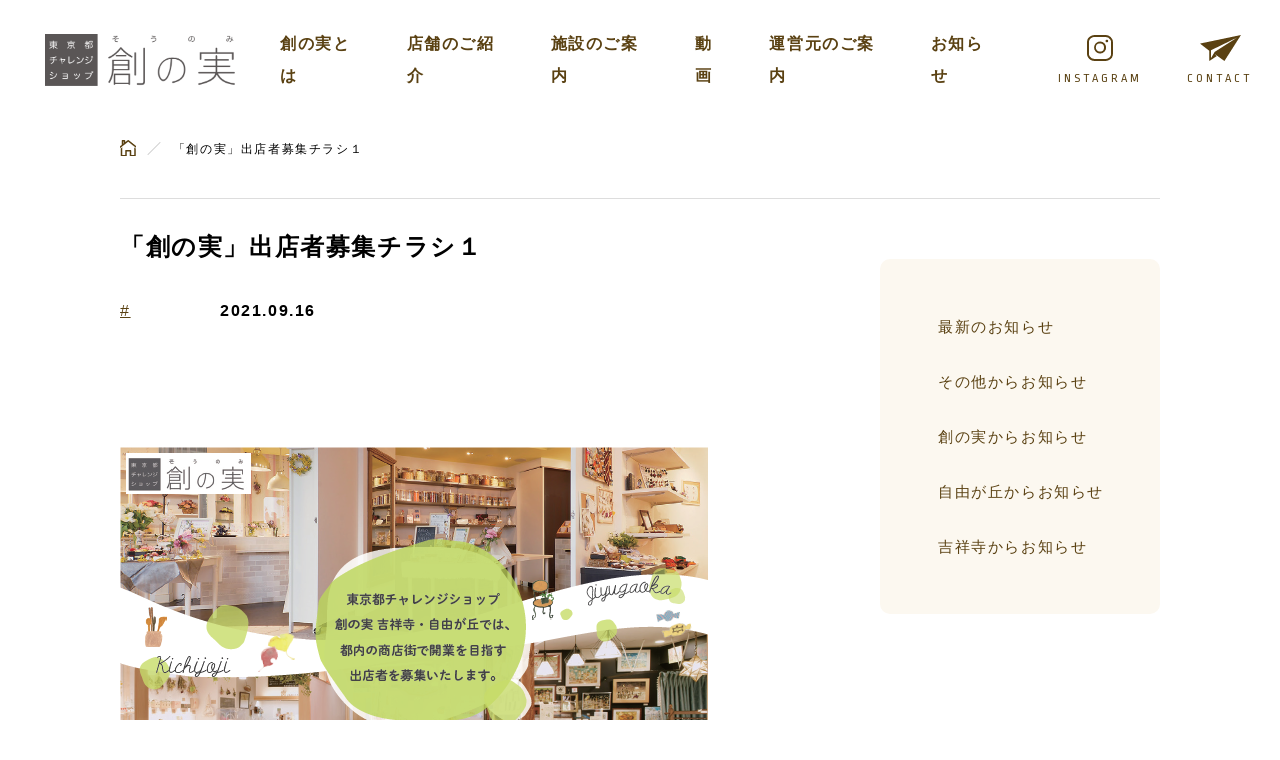

--- FILE ---
content_type: text/html; charset=UTF-8
request_url: https://tokyo-sounomi.com/%E3%80%8C%E5%89%B5%E3%81%AE%E5%AE%9F%E3%80%8D%E5%87%BA%E5%BA%97%E8%80%85%E5%8B%9F%E9%9B%86_1/
body_size: 35616
content:
<!DOCTYPE html>
<html lang="ja">
<head>
	
<!-- Google tag (gtag.js) -->
<script async src="https://www.googletagmanager.com/gtag/js?id=G-8ZWR5DE0N9"></script>
<script>
  window.dataLayer = window.dataLayer || [];
  function gtag(){dataLayer.push(arguments);}
  gtag('js', new Date());

  gtag('config', 'G-8ZWR5DE0N9');
</script>
	
    <meta charset="UTF-8">
    <meta http-equiv="X-UA-Compatible" content="IE=edge">
    <meta name="viewport" content="width=device-width, initial-scale=1">
    <meta name="format-detection" content="telephone=no">
    
    <title>
        「創の実」出店者募集チラシ１ | ［公式］東京都チャレンジショップ「創の実」－ 自由が丘・吉祥寺    </title>
    <link href="https://fonts.googleapis.com/css2?family=Ropa+Sans&display=swap" rel="stylesheet">
    <link href="https://tokyo-sounomi.com/cms/wp-content/themes/original-theme/assets/css/libs/font-awesome-5/css/all.min.css" rel="stylesheet">
    <link href="https://tokyo-sounomi.com/cms/wp-content/themes/original-theme/assets/css/libs/slick/slick.min.css" rel="stylesheet">
    <link href="https://tokyo-sounomi.com/cms/wp-content/themes/original-theme/assets/css/libs/slick/slick-theme.css" rel="stylesheet">
    <link href="https://tokyo-sounomi.com/cms/wp-content/themes/original-theme/assets/css/common.css" rel="stylesheet">
    <script src="https://tokyo-sounomi.com/cms/wp-content/themes/original-theme/assets/js/libs/jquery.2.1.4.min.js"></script>
    <script src="https://tokyo-sounomi.com/cms/wp-content/themes/original-theme/assets/js/libs/slick.js"></script>
    <script src="https://tokyo-sounomi.com/cms/wp-content/themes/original-theme/assets/js/common.js"></script>
    
		<!-- All in One SEO 4.9.2 - aioseo.com -->
	<meta name="description" content="「創の実」出店者募集チラシ１" />
	<meta name="robots" content="max-image-preview:large" />
	<meta name="author" content="tokyo_kosha"/>
	<meta name="google-site-verification" content="I8cZnF0Ef92PoxfseVtylthoHnnWZ6m4kxdzSMNQpKQ" />
	<link rel="canonical" href="https://tokyo-sounomi.com/%e3%80%8c%e5%89%b5%e3%81%ae%e5%ae%9f%e3%80%8d%e5%87%ba%e5%ba%97%e8%80%85%e5%8b%9f%e9%9b%86_1/" />
	<meta name="generator" content="All in One SEO (AIOSEO) 4.9.2" />
		<meta property="og:locale" content="ja_JP" />
		<meta property="og:site_name" content="［公式］東京都チャレンジショップ「創の実」－ 自由が丘・吉祥寺" />
		<meta property="og:type" content="article" />
		<meta property="og:title" content="「創の実」出店者募集チラシ１ | ［公式］東京都チャレンジショップ「創の実」－ 自由が丘・吉祥寺" />
		<meta property="og:url" content="https://tokyo-sounomi.com/%e3%80%8c%e5%89%b5%e3%81%ae%e5%ae%9f%e3%80%8d%e5%87%ba%e5%ba%97%e8%80%85%e5%8b%9f%e9%9b%86_1/" />
		<meta property="og:image" content="https://tokyo-sounomi.com/cms/wp-content/uploads/ogp.png" />
		<meta property="og:image:secure_url" content="https://tokyo-sounomi.com/cms/wp-content/uploads/ogp.png" />
		<meta property="og:image:width" content="1200" />
		<meta property="og:image:height" content="630" />
		<meta property="article:published_time" content="2021-09-16T04:58:56+00:00" />
		<meta property="article:modified_time" content="2021-09-16T04:59:31+00:00" />
		<meta name="twitter:card" content="summary" />
		<meta name="twitter:title" content="「創の実」出店者募集チラシ１ | ［公式］東京都チャレンジショップ「創の実」－ 自由が丘・吉祥寺" />
		<meta name="twitter:image" content="https://tokyo-sounomi.com/cms/wp-content/uploads/ogp.png" />
		<script type="application/ld+json" class="aioseo-schema">
			{"@context":"https:\/\/schema.org","@graph":[{"@type":"BreadcrumbList","@id":"https:\/\/tokyo-sounomi.com\/%e3%80%8c%e5%89%b5%e3%81%ae%e5%ae%9f%e3%80%8d%e5%87%ba%e5%ba%97%e8%80%85%e5%8b%9f%e9%9b%86_1\/#breadcrumblist","itemListElement":[{"@type":"ListItem","@id":"https:\/\/tokyo-sounomi.com#listItem","position":1,"name":"Home","item":"https:\/\/tokyo-sounomi.com","nextItem":{"@type":"ListItem","@id":"https:\/\/tokyo-sounomi.com\/%e3%80%8c%e5%89%b5%e3%81%ae%e5%ae%9f%e3%80%8d%e5%87%ba%e5%ba%97%e8%80%85%e5%8b%9f%e9%9b%86_1\/#listItem","name":"\u300c\u5275\u306e\u5b9f\u300d\u51fa\u5e97\u8005\u52df\u96c6\u30c1\u30e9\u30b7\uff11"}},{"@type":"ListItem","@id":"https:\/\/tokyo-sounomi.com\/%e3%80%8c%e5%89%b5%e3%81%ae%e5%ae%9f%e3%80%8d%e5%87%ba%e5%ba%97%e8%80%85%e5%8b%9f%e9%9b%86_1\/#listItem","position":2,"name":"\u300c\u5275\u306e\u5b9f\u300d\u51fa\u5e97\u8005\u52df\u96c6\u30c1\u30e9\u30b7\uff11","previousItem":{"@type":"ListItem","@id":"https:\/\/tokyo-sounomi.com#listItem","name":"Home"}}]},{"@type":"ItemPage","@id":"https:\/\/tokyo-sounomi.com\/%e3%80%8c%e5%89%b5%e3%81%ae%e5%ae%9f%e3%80%8d%e5%87%ba%e5%ba%97%e8%80%85%e5%8b%9f%e9%9b%86_1\/#itempage","url":"https:\/\/tokyo-sounomi.com\/%e3%80%8c%e5%89%b5%e3%81%ae%e5%ae%9f%e3%80%8d%e5%87%ba%e5%ba%97%e8%80%85%e5%8b%9f%e9%9b%86_1\/","name":"\u300c\u5275\u306e\u5b9f\u300d\u51fa\u5e97\u8005\u52df\u96c6\u30c1\u30e9\u30b7\uff11 | \uff3b\u516c\u5f0f\uff3d\u6771\u4eac\u90fd\u30c1\u30e3\u30ec\u30f3\u30b8\u30b7\u30e7\u30c3\u30d7\u300c\u5275\u306e\u5b9f\u300d\uff0d \u81ea\u7531\u304c\u4e18\u30fb\u5409\u7965\u5bfa","description":"\u300c\u5275\u306e\u5b9f\u300d\u51fa\u5e97\u8005\u52df\u96c6\u30c1\u30e9\u30b7\uff11","inLanguage":"ja","isPartOf":{"@id":"https:\/\/tokyo-sounomi.com\/#website"},"breadcrumb":{"@id":"https:\/\/tokyo-sounomi.com\/%e3%80%8c%e5%89%b5%e3%81%ae%e5%ae%9f%e3%80%8d%e5%87%ba%e5%ba%97%e8%80%85%e5%8b%9f%e9%9b%86_1\/#breadcrumblist"},"author":{"@id":"https:\/\/tokyo-sounomi.com\/author\/tokyo_kosha\/#author"},"creator":{"@id":"https:\/\/tokyo-sounomi.com\/author\/tokyo_kosha\/#author"},"datePublished":"2021-09-16T13:58:56+09:00","dateModified":"2021-09-16T13:59:31+09:00"},{"@type":"Organization","@id":"https:\/\/tokyo-sounomi.com\/#organization","name":"\uff3b\u516c\u5f0f\uff3d\u6771\u4eac\u90fd\u30c1\u30e3\u30ec\u30f3\u30b8\u30b7\u30e7\u30c3\u30d7\u300c\u5275\u306e\u5b9f\u300d\uff0d \u81ea\u7531\u304c\u4e18\u30fb\u5409\u7965\u5bfa","description":"\u6771\u4eac\u90fd\u30c1\u30e3\u30ec\u30f3\u30b8\u30b7\u30e7\u30c3\u30d7\u300c\u5275\u306e\u5b9f\u300d\u516c\u5f0f\u30b5\u30a4\u30c8\u3002\u5546\u5e97\u8857\u3067\u306e\u958b\u696d\u3092\u5e0c\u671b\u3059\u308b\u82e5\u8005\u3084\u5973\u6027\u3092\u5f8c\u62bc\u3057\u3059\u308b\u300c\u82e5\u624b\u30fb\u5973\u6027\u30ea\u30fc\u30c0\u30fc\u5fdc\u63f4\u30d7\u30ed\u30b0\u30e9\u30e0\u300d\u306e\u4e00\u74b0\u3068\u3057\u3066\u516c\u76ca\u8ca1\u56e3\u6cd5\u4eba\u6771\u4eac\u90fd\u4e2d\u5c0f\u4f01\u696d\u632f\u8208\u516c\u793e\u304c\u904b\u55b6\u3057\u3066\u3044\u307e\u3059\u3002\u81ea\u7531\u304c\u4e18\uff0f\u5409\u7965\u5bfa\u5404\u5e97\u306e\u51fa\u5e97\u8005\u60c5\u5831\u3084\u30a4\u30d9\u30f3\u30c8\u60c5\u5831\u3001\u65bd\u8a2d\u60c5\u5831\u3084\u51fa\u5e97\u52df\u96c6\u8981\u9805\u7b49\u3092\u304a\u3057\u3089\u305b\u3057\u307e\u3059\u3002","url":"https:\/\/tokyo-sounomi.com\/"},{"@type":"Person","@id":"https:\/\/tokyo-sounomi.com\/author\/tokyo_kosha\/#author","url":"https:\/\/tokyo-sounomi.com\/author\/tokyo_kosha\/","name":"tokyo_kosha","image":{"@type":"ImageObject","@id":"https:\/\/tokyo-sounomi.com\/%e3%80%8c%e5%89%b5%e3%81%ae%e5%ae%9f%e3%80%8d%e5%87%ba%e5%ba%97%e8%80%85%e5%8b%9f%e9%9b%86_1\/#authorImage","url":"https:\/\/secure.gravatar.com\/avatar\/feb775b9a45eaa8b3e6dafb81106352ee50e788dd7662538a8d844d8a34c8d0a?s=96&d=mm&r=g","width":96,"height":96,"caption":"tokyo_kosha"}},{"@type":"WebSite","@id":"https:\/\/tokyo-sounomi.com\/#website","url":"https:\/\/tokyo-sounomi.com\/","name":"\uff3b\u516c\u5f0f\uff3d\u6771\u4eac\u90fd\u30c1\u30e3\u30ec\u30f3\u30b8\u30b7\u30e7\u30c3\u30d7\u300c\u5275\u306e\u5b9f\u300d\uff0d \u81ea\u7531\u304c\u4e18\u30fb\u5409\u7965\u5bfa","description":"\u6771\u4eac\u90fd\u30c1\u30e3\u30ec\u30f3\u30b8\u30b7\u30e7\u30c3\u30d7\u300c\u5275\u306e\u5b9f\u300d\u516c\u5f0f\u30b5\u30a4\u30c8\u3002\u5546\u5e97\u8857\u3067\u306e\u958b\u696d\u3092\u5e0c\u671b\u3059\u308b\u82e5\u8005\u3084\u5973\u6027\u3092\u5f8c\u62bc\u3057\u3059\u308b\u300c\u82e5\u624b\u30fb\u5973\u6027\u30ea\u30fc\u30c0\u30fc\u5fdc\u63f4\u30d7\u30ed\u30b0\u30e9\u30e0\u300d\u306e\u4e00\u74b0\u3068\u3057\u3066\u516c\u76ca\u8ca1\u56e3\u6cd5\u4eba\u6771\u4eac\u90fd\u4e2d\u5c0f\u4f01\u696d\u632f\u8208\u516c\u793e\u304c\u904b\u55b6\u3057\u3066\u3044\u307e\u3059\u3002\u81ea\u7531\u304c\u4e18\uff0f\u5409\u7965\u5bfa\u5404\u5e97\u306e\u51fa\u5e97\u8005\u60c5\u5831\u3084\u30a4\u30d9\u30f3\u30c8\u60c5\u5831\u3001\u65bd\u8a2d\u60c5\u5831\u3084\u51fa\u5e97\u52df\u96c6\u8981\u9805\u7b49\u3092\u304a\u3057\u3089\u305b\u3057\u307e\u3059\u3002","inLanguage":"ja","publisher":{"@id":"https:\/\/tokyo-sounomi.com\/#organization"}}]}
		</script>
		<!-- All in One SEO -->

<link rel="alternate" type="application/rss+xml" title="［公式］東京都チャレンジショップ「創の実」－ 自由が丘・吉祥寺 &raquo; 「創の実」出店者募集チラシ１ のコメントのフィード" href="https://tokyo-sounomi.com/feed/?attachment_id=2698" />
<link rel="alternate" title="oEmbed (JSON)" type="application/json+oembed" href="https://tokyo-sounomi.com/wp-json/oembed/1.0/embed?url=https%3A%2F%2Ftokyo-sounomi.com%2F%25e3%2580%258c%25e5%2589%25b5%25e3%2581%25ae%25e5%25ae%259f%25e3%2580%258d%25e5%2587%25ba%25e5%25ba%2597%25e8%2580%2585%25e5%258b%259f%25e9%259b%2586_1%2F" />
<link rel="alternate" title="oEmbed (XML)" type="text/xml+oembed" href="https://tokyo-sounomi.com/wp-json/oembed/1.0/embed?url=https%3A%2F%2Ftokyo-sounomi.com%2F%25e3%2580%258c%25e5%2589%25b5%25e3%2581%25ae%25e5%25ae%259f%25e3%2580%258d%25e5%2587%25ba%25e5%25ba%2597%25e8%2580%2585%25e5%258b%259f%25e9%259b%2586_1%2F&#038;format=xml" />
<style id='wp-img-auto-sizes-contain-inline-css' type='text/css'>
img:is([sizes=auto i],[sizes^="auto," i]){contain-intrinsic-size:3000px 1500px}
/*# sourceURL=wp-img-auto-sizes-contain-inline-css */
</style>
<style id='wp-block-library-inline-css' type='text/css'>
:root{--wp-block-synced-color:#7a00df;--wp-block-synced-color--rgb:122,0,223;--wp-bound-block-color:var(--wp-block-synced-color);--wp-editor-canvas-background:#ddd;--wp-admin-theme-color:#007cba;--wp-admin-theme-color--rgb:0,124,186;--wp-admin-theme-color-darker-10:#006ba1;--wp-admin-theme-color-darker-10--rgb:0,107,160.5;--wp-admin-theme-color-darker-20:#005a87;--wp-admin-theme-color-darker-20--rgb:0,90,135;--wp-admin-border-width-focus:2px}@media (min-resolution:192dpi){:root{--wp-admin-border-width-focus:1.5px}}.wp-element-button{cursor:pointer}:root .has-very-light-gray-background-color{background-color:#eee}:root .has-very-dark-gray-background-color{background-color:#313131}:root .has-very-light-gray-color{color:#eee}:root .has-very-dark-gray-color{color:#313131}:root .has-vivid-green-cyan-to-vivid-cyan-blue-gradient-background{background:linear-gradient(135deg,#00d084,#0693e3)}:root .has-purple-crush-gradient-background{background:linear-gradient(135deg,#34e2e4,#4721fb 50%,#ab1dfe)}:root .has-hazy-dawn-gradient-background{background:linear-gradient(135deg,#faaca8,#dad0ec)}:root .has-subdued-olive-gradient-background{background:linear-gradient(135deg,#fafae1,#67a671)}:root .has-atomic-cream-gradient-background{background:linear-gradient(135deg,#fdd79a,#004a59)}:root .has-nightshade-gradient-background{background:linear-gradient(135deg,#330968,#31cdcf)}:root .has-midnight-gradient-background{background:linear-gradient(135deg,#020381,#2874fc)}:root{--wp--preset--font-size--normal:16px;--wp--preset--font-size--huge:42px}.has-regular-font-size{font-size:1em}.has-larger-font-size{font-size:2.625em}.has-normal-font-size{font-size:var(--wp--preset--font-size--normal)}.has-huge-font-size{font-size:var(--wp--preset--font-size--huge)}.has-text-align-center{text-align:center}.has-text-align-left{text-align:left}.has-text-align-right{text-align:right}.has-fit-text{white-space:nowrap!important}#end-resizable-editor-section{display:none}.aligncenter{clear:both}.items-justified-left{justify-content:flex-start}.items-justified-center{justify-content:center}.items-justified-right{justify-content:flex-end}.items-justified-space-between{justify-content:space-between}.screen-reader-text{border:0;clip-path:inset(50%);height:1px;margin:-1px;overflow:hidden;padding:0;position:absolute;width:1px;word-wrap:normal!important}.screen-reader-text:focus{background-color:#ddd;clip-path:none;color:#444;display:block;font-size:1em;height:auto;left:5px;line-height:normal;padding:15px 23px 14px;text-decoration:none;top:5px;width:auto;z-index:100000}html :where(.has-border-color){border-style:solid}html :where([style*=border-top-color]){border-top-style:solid}html :where([style*=border-right-color]){border-right-style:solid}html :where([style*=border-bottom-color]){border-bottom-style:solid}html :where([style*=border-left-color]){border-left-style:solid}html :where([style*=border-width]){border-style:solid}html :where([style*=border-top-width]){border-top-style:solid}html :where([style*=border-right-width]){border-right-style:solid}html :where([style*=border-bottom-width]){border-bottom-style:solid}html :where([style*=border-left-width]){border-left-style:solid}html :where(img[class*=wp-image-]){height:auto;max-width:100%}:where(figure){margin:0 0 1em}html :where(.is-position-sticky){--wp-admin--admin-bar--position-offset:var(--wp-admin--admin-bar--height,0px)}@media screen and (max-width:600px){html :where(.is-position-sticky){--wp-admin--admin-bar--position-offset:0px}}

/*# sourceURL=wp-block-library-inline-css */
</style><style id='global-styles-inline-css' type='text/css'>
:root{--wp--preset--aspect-ratio--square: 1;--wp--preset--aspect-ratio--4-3: 4/3;--wp--preset--aspect-ratio--3-4: 3/4;--wp--preset--aspect-ratio--3-2: 3/2;--wp--preset--aspect-ratio--2-3: 2/3;--wp--preset--aspect-ratio--16-9: 16/9;--wp--preset--aspect-ratio--9-16: 9/16;--wp--preset--color--black: #000000;--wp--preset--color--cyan-bluish-gray: #abb8c3;--wp--preset--color--white: #ffffff;--wp--preset--color--pale-pink: #f78da7;--wp--preset--color--vivid-red: #cf2e2e;--wp--preset--color--luminous-vivid-orange: #ff6900;--wp--preset--color--luminous-vivid-amber: #fcb900;--wp--preset--color--light-green-cyan: #7bdcb5;--wp--preset--color--vivid-green-cyan: #00d084;--wp--preset--color--pale-cyan-blue: #8ed1fc;--wp--preset--color--vivid-cyan-blue: #0693e3;--wp--preset--color--vivid-purple: #9b51e0;--wp--preset--gradient--vivid-cyan-blue-to-vivid-purple: linear-gradient(135deg,rgb(6,147,227) 0%,rgb(155,81,224) 100%);--wp--preset--gradient--light-green-cyan-to-vivid-green-cyan: linear-gradient(135deg,rgb(122,220,180) 0%,rgb(0,208,130) 100%);--wp--preset--gradient--luminous-vivid-amber-to-luminous-vivid-orange: linear-gradient(135deg,rgb(252,185,0) 0%,rgb(255,105,0) 100%);--wp--preset--gradient--luminous-vivid-orange-to-vivid-red: linear-gradient(135deg,rgb(255,105,0) 0%,rgb(207,46,46) 100%);--wp--preset--gradient--very-light-gray-to-cyan-bluish-gray: linear-gradient(135deg,rgb(238,238,238) 0%,rgb(169,184,195) 100%);--wp--preset--gradient--cool-to-warm-spectrum: linear-gradient(135deg,rgb(74,234,220) 0%,rgb(151,120,209) 20%,rgb(207,42,186) 40%,rgb(238,44,130) 60%,rgb(251,105,98) 80%,rgb(254,248,76) 100%);--wp--preset--gradient--blush-light-purple: linear-gradient(135deg,rgb(255,206,236) 0%,rgb(152,150,240) 100%);--wp--preset--gradient--blush-bordeaux: linear-gradient(135deg,rgb(254,205,165) 0%,rgb(254,45,45) 50%,rgb(107,0,62) 100%);--wp--preset--gradient--luminous-dusk: linear-gradient(135deg,rgb(255,203,112) 0%,rgb(199,81,192) 50%,rgb(65,88,208) 100%);--wp--preset--gradient--pale-ocean: linear-gradient(135deg,rgb(255,245,203) 0%,rgb(182,227,212) 50%,rgb(51,167,181) 100%);--wp--preset--gradient--electric-grass: linear-gradient(135deg,rgb(202,248,128) 0%,rgb(113,206,126) 100%);--wp--preset--gradient--midnight: linear-gradient(135deg,rgb(2,3,129) 0%,rgb(40,116,252) 100%);--wp--preset--font-size--small: 13px;--wp--preset--font-size--medium: 20px;--wp--preset--font-size--large: 36px;--wp--preset--font-size--x-large: 42px;--wp--preset--spacing--20: 0.44rem;--wp--preset--spacing--30: 0.67rem;--wp--preset--spacing--40: 1rem;--wp--preset--spacing--50: 1.5rem;--wp--preset--spacing--60: 2.25rem;--wp--preset--spacing--70: 3.38rem;--wp--preset--spacing--80: 5.06rem;--wp--preset--shadow--natural: 6px 6px 9px rgba(0, 0, 0, 0.2);--wp--preset--shadow--deep: 12px 12px 50px rgba(0, 0, 0, 0.4);--wp--preset--shadow--sharp: 6px 6px 0px rgba(0, 0, 0, 0.2);--wp--preset--shadow--outlined: 6px 6px 0px -3px rgb(255, 255, 255), 6px 6px rgb(0, 0, 0);--wp--preset--shadow--crisp: 6px 6px 0px rgb(0, 0, 0);}:where(.is-layout-flex){gap: 0.5em;}:where(.is-layout-grid){gap: 0.5em;}body .is-layout-flex{display: flex;}.is-layout-flex{flex-wrap: wrap;align-items: center;}.is-layout-flex > :is(*, div){margin: 0;}body .is-layout-grid{display: grid;}.is-layout-grid > :is(*, div){margin: 0;}:where(.wp-block-columns.is-layout-flex){gap: 2em;}:where(.wp-block-columns.is-layout-grid){gap: 2em;}:where(.wp-block-post-template.is-layout-flex){gap: 1.25em;}:where(.wp-block-post-template.is-layout-grid){gap: 1.25em;}.has-black-color{color: var(--wp--preset--color--black) !important;}.has-cyan-bluish-gray-color{color: var(--wp--preset--color--cyan-bluish-gray) !important;}.has-white-color{color: var(--wp--preset--color--white) !important;}.has-pale-pink-color{color: var(--wp--preset--color--pale-pink) !important;}.has-vivid-red-color{color: var(--wp--preset--color--vivid-red) !important;}.has-luminous-vivid-orange-color{color: var(--wp--preset--color--luminous-vivid-orange) !important;}.has-luminous-vivid-amber-color{color: var(--wp--preset--color--luminous-vivid-amber) !important;}.has-light-green-cyan-color{color: var(--wp--preset--color--light-green-cyan) !important;}.has-vivid-green-cyan-color{color: var(--wp--preset--color--vivid-green-cyan) !important;}.has-pale-cyan-blue-color{color: var(--wp--preset--color--pale-cyan-blue) !important;}.has-vivid-cyan-blue-color{color: var(--wp--preset--color--vivid-cyan-blue) !important;}.has-vivid-purple-color{color: var(--wp--preset--color--vivid-purple) !important;}.has-black-background-color{background-color: var(--wp--preset--color--black) !important;}.has-cyan-bluish-gray-background-color{background-color: var(--wp--preset--color--cyan-bluish-gray) !important;}.has-white-background-color{background-color: var(--wp--preset--color--white) !important;}.has-pale-pink-background-color{background-color: var(--wp--preset--color--pale-pink) !important;}.has-vivid-red-background-color{background-color: var(--wp--preset--color--vivid-red) !important;}.has-luminous-vivid-orange-background-color{background-color: var(--wp--preset--color--luminous-vivid-orange) !important;}.has-luminous-vivid-amber-background-color{background-color: var(--wp--preset--color--luminous-vivid-amber) !important;}.has-light-green-cyan-background-color{background-color: var(--wp--preset--color--light-green-cyan) !important;}.has-vivid-green-cyan-background-color{background-color: var(--wp--preset--color--vivid-green-cyan) !important;}.has-pale-cyan-blue-background-color{background-color: var(--wp--preset--color--pale-cyan-blue) !important;}.has-vivid-cyan-blue-background-color{background-color: var(--wp--preset--color--vivid-cyan-blue) !important;}.has-vivid-purple-background-color{background-color: var(--wp--preset--color--vivid-purple) !important;}.has-black-border-color{border-color: var(--wp--preset--color--black) !important;}.has-cyan-bluish-gray-border-color{border-color: var(--wp--preset--color--cyan-bluish-gray) !important;}.has-white-border-color{border-color: var(--wp--preset--color--white) !important;}.has-pale-pink-border-color{border-color: var(--wp--preset--color--pale-pink) !important;}.has-vivid-red-border-color{border-color: var(--wp--preset--color--vivid-red) !important;}.has-luminous-vivid-orange-border-color{border-color: var(--wp--preset--color--luminous-vivid-orange) !important;}.has-luminous-vivid-amber-border-color{border-color: var(--wp--preset--color--luminous-vivid-amber) !important;}.has-light-green-cyan-border-color{border-color: var(--wp--preset--color--light-green-cyan) !important;}.has-vivid-green-cyan-border-color{border-color: var(--wp--preset--color--vivid-green-cyan) !important;}.has-pale-cyan-blue-border-color{border-color: var(--wp--preset--color--pale-cyan-blue) !important;}.has-vivid-cyan-blue-border-color{border-color: var(--wp--preset--color--vivid-cyan-blue) !important;}.has-vivid-purple-border-color{border-color: var(--wp--preset--color--vivid-purple) !important;}.has-vivid-cyan-blue-to-vivid-purple-gradient-background{background: var(--wp--preset--gradient--vivid-cyan-blue-to-vivid-purple) !important;}.has-light-green-cyan-to-vivid-green-cyan-gradient-background{background: var(--wp--preset--gradient--light-green-cyan-to-vivid-green-cyan) !important;}.has-luminous-vivid-amber-to-luminous-vivid-orange-gradient-background{background: var(--wp--preset--gradient--luminous-vivid-amber-to-luminous-vivid-orange) !important;}.has-luminous-vivid-orange-to-vivid-red-gradient-background{background: var(--wp--preset--gradient--luminous-vivid-orange-to-vivid-red) !important;}.has-very-light-gray-to-cyan-bluish-gray-gradient-background{background: var(--wp--preset--gradient--very-light-gray-to-cyan-bluish-gray) !important;}.has-cool-to-warm-spectrum-gradient-background{background: var(--wp--preset--gradient--cool-to-warm-spectrum) !important;}.has-blush-light-purple-gradient-background{background: var(--wp--preset--gradient--blush-light-purple) !important;}.has-blush-bordeaux-gradient-background{background: var(--wp--preset--gradient--blush-bordeaux) !important;}.has-luminous-dusk-gradient-background{background: var(--wp--preset--gradient--luminous-dusk) !important;}.has-pale-ocean-gradient-background{background: var(--wp--preset--gradient--pale-ocean) !important;}.has-electric-grass-gradient-background{background: var(--wp--preset--gradient--electric-grass) !important;}.has-midnight-gradient-background{background: var(--wp--preset--gradient--midnight) !important;}.has-small-font-size{font-size: var(--wp--preset--font-size--small) !important;}.has-medium-font-size{font-size: var(--wp--preset--font-size--medium) !important;}.has-large-font-size{font-size: var(--wp--preset--font-size--large) !important;}.has-x-large-font-size{font-size: var(--wp--preset--font-size--x-large) !important;}
/*# sourceURL=global-styles-inline-css */
</style>

<style id='classic-theme-styles-inline-css' type='text/css'>
/*! This file is auto-generated */
.wp-block-button__link{color:#fff;background-color:#32373c;border-radius:9999px;box-shadow:none;text-decoration:none;padding:calc(.667em + 2px) calc(1.333em + 2px);font-size:1.125em}.wp-block-file__button{background:#32373c;color:#fff;text-decoration:none}
/*# sourceURL=/wp-includes/css/classic-themes.min.css */
</style>
<link rel="https://api.w.org/" href="https://tokyo-sounomi.com/wp-json/" /><link rel="alternate" title="JSON" type="application/json" href="https://tokyo-sounomi.com/wp-json/wp/v2/media/2698" /><link rel="EditURI" type="application/rsd+xml" title="RSD" href="https://tokyo-sounomi.com/cms/xmlrpc.php?rsd" />
<meta name="generator" content="WordPress 6.9" />
<link rel='shortlink' href='https://tokyo-sounomi.com/?p=2698' />
<link rel="icon" href="https://tokyo-sounomi.com/cms/wp-content/uploads/cropped-favicon-32x32.png" sizes="32x32" />
<link rel="icon" href="https://tokyo-sounomi.com/cms/wp-content/uploads/cropped-favicon-192x192.png" sizes="192x192" />
<link rel="apple-touch-icon" href="https://tokyo-sounomi.com/cms/wp-content/uploads/cropped-favicon-180x180.png" />
<meta name="msapplication-TileImage" content="https://tokyo-sounomi.com/cms/wp-content/uploads/cropped-favicon-270x270.png" />
		<style type="text/css" id="wp-custom-css">
			.is-commingsoon .c-card1__img::after {
    border: none;
}

.p-tenantBlock1__txt2{
	line-height:1.3;
}

.p-tenantBlock1__txt2 span{
	margin-top:0.5em;
}

.c-nav1 > ul > li {
    padding-right: 20px;
    font-size: 1.4rem;
}		</style>
		</head><body id="top" class="attachment wp-singular attachment-template-default single single-attachment postid-2698 attachmentid-2698 attachment-png wp-theme-original-theme slug-%e3%80%8c%e5%89%b5%e3%81%ae%e5%ae%9f%e3%80%8d%e5%87%ba%e5%ba%97%e8%80%85%e5%8b%9f%e9%9b%86_1">
  <header class="h-header">
    <div>      <a class="h-logo" href="https://tokyo-sounomi.com">
        <img src="https://tokyo-sounomi.com/cms/wp-content/themes/original-theme/assets/images/logo1.png" alt="創の実" />
      </a>
    </div>
     <nav class="c-gNav">
      <div>
        <a class="c-gNav__logo" href="https://tokyo-sounomi.com">
          <img src="https://tokyo-sounomi.com/cms/wp-content/themes/original-theme/assets/images/logo1-wh.png" alt="創の実" />
        </a>
      </div>
      <div>
        <ul class="c-gNav__menu">
          <li>
            <a href="https://tokyo-sounomi.com/about-us/">
              <p>創の実とは</p>
              <p>ABOUT US</p>
            </a>
          </li>
          <li>
            <a href="https://tokyo-sounomi.com/tenant/">
              <p>店舗のご紹介</p>
              <p>TENANT</p>
            </a>
          </li>
          <li>
            <a href="https://tokyo-sounomi.com/outline/">
              <p>施設のご案内</p>
              <p>OUTLINE</p>
            </a>
          </li>
<li><a href="https://tokyo-sounomi.com/movie/"><p>動画</p><p>MOVIE</p></a></li>
          <li>
            <a href="https://tokyo-sounomi.com/management/">
              <p>運営元のご案内</p>
              <p>PUBLIC CORP</p>
            </a>
          </li>
          <li>
            <a href="https://tokyo-sounomi.com/news/">
              <p>お知らせ</p>
              <p>WHAT’S NEW</p>
            </a>
          </li>
        </ul>
      </div>
    </nav>

    <nav class="h-menu u-flex">
		
      <button class="h-menu__menu">
        <div class="open">
          <span><img class="js-inlineSvg" src="https://tokyo-sounomi.com/cms/wp-content/themes/original-theme/assets/images/ico7.svg" alt="menu" /></span>
          <p>MENU</p>
        </div>
        <div class="close">
          <span><img class="js-inlineSvg" src="https://tokyo-sounomi.com/cms/wp-content/themes/original-theme/assets/images/ico8.svg" alt="close" /></span>
          <p>CLOSE</p>
        </div>
      </button>
		
		

		 <a class="h-menu__insta" href="https://www.instagram.com/challenge_sounomi/" target="_blank">
        <span><img class="js-inlineSvg" src="https://tokyo-sounomi.com/cms/wp-content/themes/original-theme/assets/images/ico9.svg" alt="INSTAGRAM" /></span>
        <p>INSTAGRAM</p>
      </a>
		
		<a class="h-menu__contact" href="https://tokyo-sounomi.com/contact/">
        <span><img class="js-inlineSvg" src="https://tokyo-sounomi.com/cms/wp-content/themes/original-theme/assets/images/ico6.svg" alt="CONTACT" /></span>
        <p>CONTACT</p>
      </a>

		
		
    </nav>

  </header>

<main>
  <nav class="l-inner1">
    <div class="c-breadcrumb">
      <span property="itemListElement" typeof="ListItem"><a property="item" typeof="WebPage" title="Go to ［公式］東京都チャレンジショップ「創の実」－ 自由が丘・吉祥寺." href="https://tokyo-sounomi.com" class="home" ><span property="name"></span></a><meta property="position" content="1"></span><span class="splitter"></span><span class="post post-attachment current-item">「創の実」出店者募集チラシ１</span>    </div>
  </nav>

<div class="l-2col l-inner1 l-pb2">
  <article class="l-pb1">
    <section>
      <h1 class="c-ttl7">「創の実」出店者募集チラシ１</h1>
      <ul class="c-list1 c-list1-2">
        <li>
          <div>
            <p class="cat">#</p>
            <p class="date">2021.09.16</p>
          </div>
        </li>
      </ul>
      <div class="c-post l-pt1">
<p class="attachment"><a href='https://tokyo-sounomi.com/cms/wp-content/uploads/「創の実」出店者募集_1.png'><img fetchpriority="high" decoding="async" width="588" height="832" src="https://tokyo-sounomi.com/cms/wp-content/uploads/「創の実」出店者募集_1.png" class="attachment-medium size-medium" alt="「創の実」出店者募集チラシ１" /></a></p>
      </div>

    </section>
  </article>
  <aside class="c-sidebar is-pc">
    
<nav class="c-sideNav">
  <a 
     
    href="https://tokyo-sounomi.com/news/">
    最新のお知らせ
  </a>

        <a 
         
        href="https://tokyo-sounomi.com/news_cat/%e3%81%9d%e3%81%ae%e4%bb%96/">
        その他からお知らせ
      </a>
          <a 
         
        href="https://tokyo-sounomi.com/news_cat/information/">
        創の実からお知らせ
      </a>
          <a 
         
        href="https://tokyo-sounomi.com/news_cat/jiyugaoka/">
        自由が丘からお知らせ
      </a>
          <a 
         
        href="https://tokyo-sounomi.com/news_cat/kichijyouji/">
        吉祥寺からお知らせ
      </a>
    </nav>
  </aside>
</div>

<div class="l-inner1 l-innerSp0">
  <nav class="c-pager">
    <span class="c-pagerBtn1"></span>
    <a class="c-pagerBtn2" href="javascript:history.back();">戻る</a>
    <span class="c-pagerBtn1"><a href="https://tokyo-sounomi.com/%e3%80%8c%e5%89%b5%e3%81%ae%e5%ae%9f%e3%80%8d%e5%87%ba%e5%ba%97%e8%80%85%e5%8b%9f%e9%9b%86_1/" rel="prev">次の記事　<i class="fas fa-chevron-right"></i></a></span>
  </nav>
</div>

<aside class="c-sidebar is-sp">
  
<nav class="c-sideNav">
  <a 
     
    href="https://tokyo-sounomi.com/news/">
    最新のお知らせ
  </a>

        <a 
         
        href="https://tokyo-sounomi.com/news_cat/%e3%81%9d%e3%81%ae%e4%bb%96/">
        その他からお知らせ
      </a>
          <a 
         
        href="https://tokyo-sounomi.com/news_cat/information/">
        創の実からお知らせ
      </a>
          <a 
         
        href="https://tokyo-sounomi.com/news_cat/jiyugaoka/">
        自由が丘からお知らせ
      </a>
          <a 
         
        href="https://tokyo-sounomi.com/news_cat/kichijyouji/">
        吉祥寺からお知らせ
      </a>
    </nav>
</aside>

<aside class="l-mb1 l-inner1">
  <div class="c-cardAbout">
    <h2 class="c-txt2">ABOUT US</h2>
    <p class="c-cardAbout__img">
      <img src="https://tokyo-sounomi.com/cms/wp-content/themes/original-theme/assets/images/about1.png" alt="">
    </p>
    <div>
      <p class="c-cardAbout__logo">
        <img src="https://tokyo-sounomi.com/cms/wp-content/themes/original-theme/assets/images/logo1-wh.png" alt="">
      </p>
      <p class="c-cardAbout__txt">TOKYOの夢が育つチャレンジショップ「創の実」とは</p>
      <a class="c-btn1-2" href="https://tokyo-sounomi.com/about-us/">MORE</a>
    </div>
  </div>
</aside>
</main>
<footer class="f-footer l-inner6">
  <div class="f-top">
    <div class="c-card3">
      <div>
        <p class="c-card3__img c-bgImg" style="background-image:url('https://tokyo-sounomi.com/cms/wp-content/themes/original-theme/assets/images/shop1.jpg');"></p>
      </div>
      <div>
        <div>
          <p class="c-card3__txt1">創の実　自由が丘</p>
          <div class="c-card3__txt2">
            <p>東京都目黒区自由が丘2-17-6<br>BIOPHILIA PLACE JIYUGAOKA1階</p>
            <p>11:00～18:00 定休日 毎週水曜日・第2木曜日</p>
          </div>
        </div>
        <a class="c-card3__map c-txt1" href="https://goo.gl/maps/ch4W2Wx97NRYUNpK9" target="_blank">
          <span>MAP</span>
          <i class="fas fa-map-marker-alt"></i>
        </a>
      </div>
    </div>
    <div class="c-card3">
      <div>
        <p class="c-card3__img c-bgImg" style="background-image:url('https://tokyo-sounomi.com/cms/wp-content/themes/original-theme/assets/images/shop2.jpg');"></p>
      </div>
      <div>
        <div>
          <p class="c-card3__txt1">創の実　吉祥寺</p>
          <div class="c-card3__txt2">
            <p>東京都武蔵野市吉祥寺南町1-17-7<br>吉祥寺南YKビル1階</p>
            <p>11:00～18:00 定休日 毎週水曜日・第3木曜日</p>
          </div>
        </div>
        <a class="c-card3__map c-txt1" href="https://goo.gl/maps/D4aBtCdc4Kai758y5" target="_blank">
          <span>MAP</span>
          <i class="fas fa-map-marker-alt"></i>
        </a>
      </div>
    </div>
  </div>

  <div class="f-main">
    <div>
      <a class="f-logo1" href="https://tokyo-sounomi.com">
        <img src="https://tokyo-sounomi.com/cms/wp-content/themes/original-theme/assets/images/logo1.svg" alt="創の実" />
      </a>
    </div>
    <div>
      <nav class="f-nav">
        <ul>
          <li><a href="https://tokyo-sounomi.com/about-us/">創の実とは</a></li><!-- 創の実とは -->
        </ul>
        <ul>
          <li><a href="https://tokyo-sounomi.com/tenant/">店舗のご紹介</a></li><!-- 店舗のご紹介 -->
          <li>
            <ul>
                                                                                                                                                                                    </ul>
          </li>
        </ul>
        <ul>
          <li><a href="https://tokyo-sounomi.com/outline/">施設のご案内</a></li><!-- 施設のご案内 -->
        </ul>
		  <ul>
          <li><a href="https://tokyo-sounomi.com/movie/">動画</a></li> <!-- 動画 -->
        </ul>
        <ul>
          <li><a href="https://tokyo-sounomi.com/management/">運営元のご案内</a></li> <!-- 運営元のご案内 -->
        </ul>
        <ul>
          <li><a href="https://tokyo-sounomi.com/news/">お知らせ</a></li> <!-- お知らせ -->
          <li>
            <ul>
                          <li><a href="https://tokyo-sounomi.com/news_cat/%e3%81%9d%e3%81%ae%e4%bb%96/">その他</a></li>
                          <li><a href="https://tokyo-sounomi.com/news_cat/information/">創の実</a></li>
                          <li><a href="https://tokyo-sounomi.com/news_cat/jiyugaoka/">自由が丘</a></li>
                          <li><a href="https://tokyo-sounomi.com/news_cat/kichijyouji/">吉祥寺</a></li>
                        </ul>
          </li>
        </ul>
      </nav>
    </div>
  </div>
  <div class="f-bottom">
    <div class="logos">
      <p><img src="https://tokyo-sounomi.com/cms/wp-content/themes/original-theme/assets/images/logo-sangyo_rodo.png" alt=""></p>
      <p><img src="https://tokyo-sounomi.com/cms/wp-content/themes/original-theme/assets/images/logo-tokyo_kosha.png" alt=""></p>
    </div>
    <div>
      <a class="c-ico1" href="https://www.tokyo-kosha.or.jp/privacy.html" target="_blank">プライバシーポリシー</a>
      <p class="f-copyright">Copyright ©　<br>公益財団法人東京都中小企業振興公社　<br>All right reserved.</p>
    </div>
  </div>
</footer>
<script type="speculationrules">
{"prefetch":[{"source":"document","where":{"and":[{"href_matches":"/*"},{"not":{"href_matches":["/cms/wp-*.php","/cms/wp-admin/*","/cms/wp-content/uploads/*","/cms/wp-content/*","/cms/wp-content/plugins/*","/cms/wp-content/themes/original-theme/*","/*\\?(.+)"]}},{"not":{"selector_matches":"a[rel~=\"nofollow\"]"}},{"not":{"selector_matches":".no-prefetch, .no-prefetch a"}}]},"eagerness":"conservative"}]}
</script>
<script type="module"  src="https://tokyo-sounomi.com/cms/wp-content/plugins/all-in-one-seo-pack/dist/Lite/assets/table-of-contents.95d0dfce.js?ver=4.9.2" id="aioseo/js/src/vue/standalone/blocks/table-of-contents/frontend.js-js"></script>
</body>

</html>


--- FILE ---
content_type: text/css
request_url: https://tokyo-sounomi.com/cms/wp-content/themes/original-theme/assets/css/common.css
body_size: 267355
content:
@charset "UTF-8";
.js-breakpointSp {
  width: 750px; }

/*----------------------------------------------------------------
  reset
-----------------------------------------------------------------*/
html,
body,
div,
span,
object,
iframe,
h1,
h2,
h3,
h4,
h5,
h6,
p,
blockquote,
pre,
abbr,
address,
cite,
code,
del,
dfn,
em,
img,
ins,
kbd,
q,
samp,
small,
strong,
var,
b,
i,
dl,
dt,
dd,
ol,
ul,
li,
fieldset,
form,
label,
legend,
table,
caption,
tbody,
tfoot,
thead,
tr,
th,
td,
article,
aside,
canvas,
details,
figcaption,
figure,
footer,
header,
hgroup,
menu,
nav,
section,
summary,
time,
mark,
audio,
video {
  margin: 0;
  padding: 0;
  border: 0;
  outline: 0;
  font-size: 100%;
  vertical-align: baseline;
  background: transparent;
  background-repeat: no-repeat; }

h1,
h2,
h3,
h4,
h5,
h6,
th,
td {
  font-weight: normal; }

/*
h1,
h2,
h3,
h4,
h5,
h6 {
  line-height: 1;
}
*/
article,
aside,
details,
figcaption,
figure,
footer,
header,
hgroup,
menu,
nav,
section {
  display: block; }

ol,
ul {
  list-style: none; }

blockquote,
q {
  quotes: none; }

blockquote:before,
blockquote:after,
q:before,
q:after {
  content: '';
  content: none; }

a {
  margin: 0;
  padding: 0;
  font-size: 100%;
  vertical-align: baseline;
  background: transparent; }

ins {
  background-color: #ff9;
  color: #000;
  text-decoration: none; }

mark {
  background-color: #ff9;
  color: #000;
  font-style: italic;
  font-weight: bold; }

del {
  text-decoration: line-through; }

abbr[title],
dfn[title] {
  border-bottom: 1px dotted;
  cursor: help; }

table {
  border-collapse: collapse;
  border-spacing: 0; }

hr {
  display: block;
  height: 1px;
  border: 0;
  border-top: 1px solid #cccccc;
  margin: 1em 0;
  padding: 0; }

input,
select {
  vertical-align: middle; }

img, svg {
  vertical-align: top;
  font-size: 0;
  line-height: 0; }

*,
*:before,
*:after {
  box-sizing: border-box; }

main {
  display: block; }

/* Form
______________________________________________*/
input,
button,
textarea,
select {
  margin: 0;
  padding: 0;
  background: none;
  border: none;
  border-radius: 0;
  outline: none;
  -webkit-appearance: none;
  -moz-appearance: none;
  appearance: none;
  font-size: 100%;
  display: inline-block; }

/* ios
______________________________________________*/
* {
  -webkit-overflow-scrolling: touch; }

/* IE
______________________________________________*/
::-ms-expand {
  display: none; }

::-moz-focusring {
  color: transparent;
  text-shadow: 0 0 0 #828c9a; }

/* clearfix
______________________________________________*/
.clearfix:after {
  content: " ";
  display: block;
  clear: both; }

/* bugfix
______________________________________________*/
body {
  -webkit-text-size-adjust: 100%; }

@font-face {
  font-family: "Yu Gothic";
  src: local("Yu Gothic Medium");
  font-weight: 100; }
@font-face {
  font-family: "Yu Gothic";
  src: local("Yu Gothic Medium");
  font-weight: 200; }
@font-face {
  font-family: "Yu Gothic";
  src: local("Yu Gothic Medium");
  font-weight: 300; }
@font-face {
  font-family: "Yu Gothic";
  src: local("Yu Gothic Medium");
  font-weight: 400; }
@font-face {
  font-family: "Yu Gothic";
  src: local("Yu Gothic Bold");
  font-weight: bold; }
/*----------------------------------------------------------------
    base
-----------------------------------------------------------------*/
html {
  overflow: auto;
  font-size: 62.5%;
  min-width: 1280px; }
  html.js-modalOpen, html.js-menuOpen {
    height: 100%;
    overflow: hidden; }
  @media screen and (max-width: 750px) {
    html {
      min-width: auto; } }

body {
  position: relative;
  font-size: 1.6rem;
  line-height: 2;
  font-family: "Yu Gothic Medium", "游ゴシック Medium", YuGothic, "游ゴシック体", "ヒラギノ角ゴ ProN W3", "Hiragino Kaku Gothic ProN", "メイリオ", Meiryo, "Helvetica Neue", Helvetica, "NotoSans", sans-serif;
  letter-spacing: .1em;
  color: #000;
  padding-top: 120px; }
  @media screen and (max-width: 750px) {
    body {
      font-size: 4vw;
      padding-top: 16vw; } }

.is-ie body {
  font-family: "ヒラギノ角ゴ ProN W3", "Hiragino Kaku Gothic ProN", "メイリオ", Meiryo, "Helvetica Neue", Helvetica, "NotoSans", sans-serif; }

svg {
  display: block; }

.u-sans {
  font-family: "Yu Gothic Medium", "游ゴシック Medium", YuGothic, "游ゴシック体", "ヒラギノ角ゴ ProN W3", "Hiragino Kaku Gothic ProN", "メイリオ", Meiryo, "Helvetica Neue", Helvetica, "NotoSans", sans-serif; }

.u-serif {
  font-family: "游明朝", "Yu Mincho", YuMincho, Noto Serif JP, "Noto Serif Japanese", Georgia, "Hiragino Mincho ProN", HGS明朝E, メイリオ, Meiryo, serif; }

small {
  font-size: .8em; }

a {
  transition: all .2s;
  color: #5A4112;
  text-decoration: none; }

img {
  max-width: 100%;
  width: 100%; }

i.fa {
  margin: 0 .3em; }

/* Tel click off
______________________________________________*/
a[href^="tel:"] {
  pointer-events: none; }
  @media screen and (max-width: 750px) {
    a[href^="tel:"] {
      pointer-events: auto; } }

/*----------------------------------------------------------------
    layout
-----------------------------------------------------------------*/
/* inner
______________________________________________*/
.l-innerA, .l-inner1, .l-inner2, .l-inner3, .l-inner4, .l-inner8, .l-inner5, .l-inner6, .l-inner7, .p-tenantBlock2 {
  width: 100%;
  margin-left: auto;
  margin-right: auto;
  position: relative; }
  @media screen and (max-width: 750px) {
    .l-innerA, .l-inner1, .l-inner2, .l-inner3, .l-inner4, .l-inner8, .l-inner5, .l-inner6, .l-inner7, .p-tenantBlock2 {
      min-width: auto; } }

.l-inner1 {
  max-width: 1440px;
  padding-right: 120px;
  padding-left: 120px; }
  @media screen and (max-width: 750px) {
    .l-inner1 {
      padding-right: 8vw;
      padding-left: 8vw; } }

.l-inner2, .l-inner3, .l-inner4, .l-inner8, .l-inner5 {
  max-width: 1440px; }
  @media screen and (max-width: 750px) {
    .l-inner2, .l-inner3, .l-inner4, .l-inner8, .l-inner5 {
      padding-right: 8vw;
      padding-left: 8vw; } }

.l-inner3, .l-inner4, .l-inner8 {
  display: flex; }
  @media screen and (max-width: 750px) {
    .l-inner3, .l-inner4, .l-inner8 {
      display: block;
      padding-left: 0;
      padding-right: 0; } }
  .l-inner3 > *:nth-child(1), .l-inner4 > *:nth-child(1), .l-inner8 > *:nth-child(1) {
    width: 120px;
    min-width: 120px;
    position: relative; }
    @media screen and (max-width: 750px) {
      .l-inner3 > *:nth-child(1), .l-inner4 > *:nth-child(1), .l-inner8 > *:nth-child(1) {
        width: 100%;
        display: block;
        padding-bottom: 10.6666666667vw;
        padding-right: 8vw;
        padding-left: 8vw; } }
  .l-inner3 > *:nth-child(2), .l-inner4 > *:nth-child(2), .l-inner8 > *:nth-child(2) {
    width: 100%; }
    @media screen and (max-width: 750px) {
      .l-inner3 > *:nth-child(2), .l-inner4 > *:nth-child(2), .l-inner8 > *:nth-child(2) {
        padding-right: 8vw;
        padding-left: 8vw; } }

.l-inner4 > *:nth-child(2) {
  padding-right: 120px; }
  @media screen and (max-width: 750px) {
    .l-inner4 > *:nth-child(2) {
      padding-right: 0;
      padding-left: 0; } }

.l-inner5 {
  display: flex; }
  .l-inner5 > *:nth-child(1) {
    width: 80px;
    min-width: 80px; }
    @media screen and (max-width: 750px) {
      .l-inner5 > *:nth-child(1) {
        display: none; } }

.l-inner6 {
  max-width: 1440px;
  padding-right: 60px;
  padding-left: 60px; }
  @media screen and (max-width: 750px) {
    .l-inner6 {
      padding-right: 0;
      padding-left: 0; } }

.l-inner7 {
  max-width: 900px; }
  @media screen and (max-width: 750px) {
    .l-inner7 {
      padding-right: 0;
      padding-left: 0; } }

.l-inner8 {
  max-width: 1440px;
  padding-right: 120px;
  padding-left: 0; }
  @media screen and (max-width: 750px) {
    .l-inner8 {
      padding-right: 0;
      padding-left: 0; }
      .l-inner8 > *:nth-child(1) {
        display: none; }
      .l-inner8 > *:nth-child(2) {
        padding-right: 0;
        padding-left: 0; } }

@media screen and (max-width: 750px) {
  .l-innerSp0 {
    padding-right: 0 !important;
    padding-left: 0 !important; } }

@media screen and (max-width: 750px) {
  .l-innerSp1 {
    padding-right: 8vw !important;
    padding-left: 8vw !important; } }

/* 縦間隔
______________________________________________*/
.l-mb1 {
  margin-bottom: 110px; }
  @media screen and (max-width: 750px) {
    .l-mb1 {
      margin-bottom: 16vw; } }

.l-ptb1 {
  padding-top: 150px;
  padding-bottom: 200px; }
  @media screen and (max-width: 750px) {
    .l-ptb1 {
      padding-top: 16vw;
      padding-bottom: 16vw; } }

.l-pt1 {
  padding-top: 120px; }
  @media screen and (max-width: 750px) {
    .l-pt1 {
      padding-top: 16vw; } }

.l-pb1 {
  padding-bottom: 110px; }
  @media screen and (max-width: 750px) {
    .l-pb1 {
      padding-bottom: 16vw; } }

.l-ptb2 {
  padding-top: 60px;
  padding-bottom: 60px; }
  @media screen and (max-width: 750px) {
    .l-ptb2 {
      padding-top: 16vw;
      padding-bottom: 16vw; } }

.l-pb2 {
  padding-bottom: 60px; }
  @media screen and (max-width: 750px) {
    .l-pb2 {
      padding-bottom: 16vw; } }

.l-pt2 {
  padding-top: 60px; }
  @media screen and (max-width: 750px) {
    .l-pt2 {
      padding-top: 16vw; } }

.l-ptb3 {
  padding-top: 120px;
  padding-bottom: 120px; }
  @media screen and (max-width: 750px) {
    .l-ptb3 {
      padding-top: 16vw;
      padding-bottom: 16vw; } }

.l-pt3 {
  padding-top: 120px; }
  @media screen and (max-width: 750px) {
    .l-pt3 {
      padding-top: 16vw; } }

.l-pb3 {
  padding-bottom: 120px; }
  @media screen and (max-width: 750px) {
    .l-pb3 {
      padding-bottom: 16vw; } }

@media screen and (max-width: 750px) {
  .l-pbSp1, .l-pb1--sp {
    padding-bottom: 16vw; } }

@media screen and (max-width: 750px) {
  .l-pbSp2 {
    padding-bottom: 10.6666666667vw; } }

@media screen and (max-width: 750px) {
  .l-ptbSp2 {
    padding-top: 10.6666666667vw;
    padding-bottom: 10.6666666667vw; } }

/* カラム
______________________________________________*/
.l-2col {
  display: flex;
  justify-content: space-between; }
  @media screen and (max-width: 750px) {
    .l-2col {
      display: block; } }
  .l-2col > *:first-child {
    padding-right: 90px; }
    @media screen and (max-width: 750px) {
      .l-2col > *:first-child {
        padding-right: 0; } }
  .l-2col > *:last-child {
    width: 280px;
    min-width: 280px; }
    @media screen and (max-width: 750px) {
      .l-2col > *:last-child {
        width: 100%;
        min-width: auto; } }

/*----------------------------------------------------------------
    Post 投稿記事用
-----------------------------------------------------------------*/
.c-postHeader {
  display: flex;
  justify-content: space-between; }

.c-postSns {
  display: flex; }
  .c-postSns a {
    display: block;
    width: 2.5em;
    margin-left: 0.625em; }

/* .post  投稿用
______________________________________________*/
.c-post {
  content: " ";
  display: block;
  clear: both;
  line-height: 2; }
  .c-post a:not(.notPstyle) {
    color: #5A4112;
    text-decoration: underline; }
  .c-post > h1 {
    font-size: 1.75em;
    font-weight: bold;
    line-height: 1.5;
    margin: 1em 0; }
    @media screen and (max-width: 750px) {
      .c-post > h1 {
        font-size: 6.4vw; } }
  .c-post > h2 {
    margin: 1em 0;
    font-size: 1.5em;
    font-family: "游明朝", "Yu Mincho", YuMincho, Noto Serif JP, "Noto Serif Japanese", Georgia, "Hiragino Mincho ProN", HGS明朝E, メイリオ, Meiryo, serif;
    letter-spacing: .25em; }
    @media screen and (max-width: 750px) {
      .c-post > h2 {
        font-size: 4.8vw; } }
  .c-post > h3 {
    padding-top: 2.7em;
    margin: 0 0 2.7em;
    font-weight: bold;
    font-size: 1.375em; }
    @media screen and (max-width: 750px) {
      .c-post > h3 {
        font-size: 4.2666666667vw; } }
  .c-post > h4 {
    margin: 3em 0 1em;
    font-weight: bold;
    font-size: 1.25em; }
    @media screen and (max-width: 750px) {
      .c-post > h4 {
        font-size: 4.1333333333vw; } }
  .c-post > h5 {
    margin: 1em 0;
    font-size: 1em;
    font-weight: bold; }
  .c-post > h6 {
    margin: 1em 0;
    font-weight: bold;
    font-size: .9em; }
  .c-post > section {
    clear: both;
    padding-bottom: 1em; }
  .c-post > p {
    display: block;
    margin-bottom: 3.75em; }
  .c-post > strong {
    font-weight: bold;
    color: getColor(1); }
  .c-post > em {
    font-style: italic; }
  .c-post > blockquote, .c-post q {
    color: #666;
    background-color: #fff;
    font-style: italic;
    padding: 2em 2em 2em 5em;
    position: relative;
    margin: 1em 0;
    border-left: solid 5px #ccc; }
    @media screen and (max-width: 750px) {
      .c-post > blockquote, .c-post q {
        padding: 3em 2.5em 2em; } }
    .c-post > blockquote::before, .c-post q::before {
      content: "";
      display: block;
      background-image: url("../images/ico6.png");
      background-size: contain;
      background-repeat: no-repeat;
      width: 2em;
      height: 2em;
      position: absolute;
      left: 2em;
      top: 2em; }
      @media screen and (max-width: 750px) {
        .c-post > blockquote::before, .c-post q::before {
          left: 2.5em;
          top: .3em; } }
    .c-post > blockquote footer, .c-post q footer {
      text-align: right;
      font-size: 0.75em; }
      @media screen and (max-width: 750px) {
        .c-post > blockquote footer, .c-post q footer {
          font-size: .9em; } }
    .c-post > blockquote a, .c-post q a {
      color: #666; }
  .c-post > table {
    width: 100%;
    background-color: #fff;
    margin-bottom: 1em; }
    @media screen and (max-width: 750px) {
      .c-post > table {
        border-bottom: solid 1px #ddd; } }
    .c-post > table th,
    .c-post > table td {
      border: solid 1px #ddd;
      padding: .7em 1.2em;
      text-align: left; }
      @media screen and (max-width: 750px) {
        .c-post > table th,
        .c-post > table td {
          display: block;
          border-bottom: none; } }
    .c-post > table th {
      background-color: #f7f7f7;
      width: 30%; }
      @media screen and (max-width: 750px) {
        .c-post > table th {
          width: auto; } }
  .c-post ul {
    padding-left: 1em;
    margin: 1em 0;
    list-style-type: disc; }
    .c-post ul li {
      margin-bottom: 1em; }
  .c-post ol {
    margin: 1em 0;
    padding-left: 1em;
    list-style-type: decimal; }
    .c-post ol li {
      margin-bottom: 1em; }
  .c-post .textcenter {
    text-align: center; }
  .c-post .textright {
    text-align: right; }
  .c-post .textleft {
    text-align: left; }
  .c-post .aligncenter {
    display: block;
    margin: 0 auto; }
  .c-post .alignright {
    float: right; }
  .c-post .alignleft {
    float: left; }
  .c-post img {
    max-width: 100%;
    display: block;
    margin-left: auto;
    margin-right: auto;
    margin-bottom: 60px;
    height: auto; }
    @media screen and (max-width: 750px) {
      .c-post img {
        max-width: 100%;
        margin-bottom: 8vw; } }
  .c-post img.centered {
    display: block;
    margin-left: auto;
    margin-right: auto; }
  .c-post img.alignright {
    margin-left: 40px;
    display: inline; }
    @media screen and (max-width: 750px) {
      .c-post img.alignright {
        margin-left: 8vw; } }
  .c-post img.alignleft {
    margin-right: 40px;
    display: inline; }
    @media screen and (max-width: 750px) {
      .c-post img.alignleft {
        margin-right: 8vw; } }
  .c-post .imgBox {
    padding-left: 2em;
    padding-right: 2em; }
    @media screen and (max-width: 750px) {
      .c-post .imgBox {
        padding-left: 0;
        padding-right: 0; } }
  .c-post .wp-caption {
    max-width: 100%; }
  .c-post .wp-caption-text {
    font-size: 0.875em; }

.single-news .c-post img {
  max-width: 60%; }
  @media screen and (max-width: 750px) {
    .single-news .c-post img {
      max-width: 100%; } }

/*----------------------------------------------------------------
  background
-----------------------------------------------------------------*/
.c-bgImg, .c-list2 > li > *, .p-tenantBlock1__img, .p-tenantCard1__img, .p-olBlock1 > :first-child {
  background-size: cover;
  background-position: center;
  background-repeat: no-repeat; }

.c-bg1 {
  background: linear-gradient(90deg, #fff 0%, #fff 50%, #FCF8F0 50%, #FCF8F0 100%); }

.c-bg2 {
  background-color: #FCF8F0; }

.c-bg3 {
  background-color: #F8F8F8; }

@media screen and (max-width: 750px) {
  .c-bg3--sp {
    background-color: #F8F8F8; } }

.c-bg4 {
  background: linear-gradient(180deg, #fff 0%, #fff 135px, #FCF8F0 135px, #FCF8F0 100%); }
  @media screen and (max-width: 750px) {
    .c-bg4 {
      background: linear-gradient(180deg, #fff 0%, #fff 16vw, #FCF8F0 16vw, #FCF8F0 100%); } }

.c-bg4-2 {
  background: linear-gradient(180deg, #fff 0%, #fff 135px, #F8F8F8 135px, #F8F8F8 100%); }
  @media screen and (max-width: 750px) {
    .c-bg4-2 {
      background: linear-gradient(180deg, #fff 0%, #fff 16vw, #F8F8F8 16vw, #F8F8F8 100%); } }

.c-bg5 {
  background-color: #F7F1E5; }

@media screen and (max-width: 750px) {
  .c-bg0--sp {
    background: none; } }

/*----------------------------------------------------------------
  Table
-----------------------------------------------------------------*/
/* .c-table1
______________________________________________*/
.c-table1, .c-table2 {
  width: 100%; }
  @media screen and (max-width: 750px) {
    .c-table1, .c-table2 {
      border-bottom: solid 1px #ddd; } }
  .c-table1 caption, .c-table2 caption {
    font-weight: bold;
    font-size: 2.0rem;
    margin-bottom: 40px;
    text-align: left;
    line-height: 1em; }
    @media screen and (max-width: 750px) {
      .c-table1 caption, .c-table2 caption {
        font-size: 4.8vw;
        margin-bottom: 5.3333333333vw; } }
  .c-table1 th, .c-table2 th, .c-table1 td, .c-table2 td {
    font-size: 1.5rem;
    padding: 0 0 .6em; }
    @media screen and (max-width: 750px) {
      .c-table1 th, .c-table2 th, .c-table1 td, .c-table2 td {
        font-size: 4vw;
        display: block; } }
  .c-table1 th, .c-table2 th {
    padding-right: 1em;
    text-align: left;
    font-weight: bold;
    white-space: nowrap; }
    @media screen and (max-width: 750px) {
      .c-table1 th, .c-table2 th {
        padding: .6em 0 0;
        border-top: solid 1px #ddd; } }

.c-table2 th, .c-table2 td {
  border-bottom: solid 1px #ddd;
  padding-top: 1em;
  padding-bottom: 1em; }

/* .c-table3
______________________________________________*/
.c-table3 {
  width: 100%; }
  .c-table3 > tbody > tr > th, .c-table3 > tbody > tr > td {
    border-top: solid 1px #ddd;
    border-bottom: solid 1px #ddd;
    padding: 1.7em 1em; }
    @media screen and (max-width: 750px) {
      .c-table3 > tbody > tr > th, .c-table3 > tbody > tr > td {
        display: block; } }
    .c-table3 > tbody > tr > th > a, .c-table3 > tbody > tr > td > a {
      color: #A78543; }
  .c-table3 > tbody > tr > th {
    padding-left: 0;
    text-align: left;
    border-color: #A78543;
    font-weight: bold;
    vertical-align: top;
    width: 25%; }
    @media screen and (max-width: 750px) {
      .c-table3 > tbody > tr > th {
        width: 100%;
        padding-bottom: 0;
        border-bottom: 0;
        position: relative; }
        .c-table3 > tbody > tr > th::after {
          content: "";
          display: block;
          width: 65.8666666667vw;
          height: 1px;
          top: -1px;
          right: 0;
          position: absolute;
          background-color: #ddd; } }
  @media screen and (max-width: 750px) {
    .c-table3 > tbody > tr > td {
      border: none;
      padding-left: 0;
      padding-top: .5em; } }

/*----------------------------------------------------------------
  HEADER
-----------------------------------------------------------------*/
/* .h-header
______________________________________________*/
.h-header {
  position: fixed;
  top: 0;
  left: 0;
  width: 100%;
  z-index: 10;
  background-color: #fff;
  height: 120px;
  display: flex;
  align-items: center;
  justify-content: flex-end;
  background-color: #fff; }
  .h-header > *:first-child {
    margin-right: auto; }
  @media screen and (max-width: 750px) {
    .h-header {
      height: 16vw;
      width: 100%; } }

.h-logo {
  display: block;
  width: 280px;
  height: 120px;
  background-color: #fff;
  display: flex;
  align-items: center;
  justify-content: center; }
  @media screen and (max-width: 750px) {
    .h-logo {
      width: auto;
      height: 100%;
      padding-left: 2.6666666667vw; } }
  .h-logo > * {
    width: 190px; }
    @media screen and (max-width: 750px) {
      .h-logo > * {
        width: 33.8666666667vw; } }

@media screen and (max-width: 750px) {
  .h-menu {
    position: fixed;
    top: 0;
    right: 0;
    z-index: 101; } }
.h-menu > * {
  background-color: #fff;
  display: block;
  width: 120px;
  height: 120px;
  padding: 36px 0;
  display: flex;
  flex-direction: column;
  align-items: center;
  justify-content: center;
  text-align: center;
  transition: all .25s ease;
  color: #5A4112; }
  @media screen and (max-width: 750px) {
    .h-menu > * {
      width: 16vw;
      height: 16vw;
      padding: 0; } }
  .h-menu > * p {
    margin-top: 12px;
    font-family: "Ropa Sans", sans-serif;
    font-size: 1.2rem;
    letter-spacing: .25em;
    line-height: 1; }
    @media screen and (max-width: 750px) {
      .h-menu > * p {
        display: none; } }
  .h-menu > * span {
    display: block; }
  .h-menu > * path {
    transition: all .25s ease;
    fill: #5A4112; }
  .h-menu > *:hover {
    opacity: 1;
    background-color: #A78543;
    color: #fff; }
    .h-menu > *:hover path {
      fill: #fff; }

.h-menu__menu {
  display: none; }
  @media screen and (max-width: 750px) {
    .h-menu__menu {
      display: flex;
      background-color: #A78543; }
      .h-menu__menu svg {
        width: 34px;
        height: auto;
        width: 5.8666666667vw; }
      .h-menu__menu .close {
        display: none;
        opacity: 0; }
      .h-menu__menu path {
        fill: #fff; } }

@media screen and (max-width: 750px) {
  .h-menu__contact {
    position: absolute;
    top: 0;
    right: 16vw; } }
.h-menu__contact svg {
  width: 41px;
  height: auto; }
  @media screen and (max-width: 750px) {
    .h-menu__contact svg {
      width: 6.9333333333vw; } }

@media screen and (max-width: 750px) {
  .h-menu__insta {
    position: absolute;
    top: 0;
    right: 32vw; } }
.h-menu__insta svg {
  width: 26px;
  height: auto; }
  @media screen and (max-width: 750px) {
    .h-menu__insta svg {
      width: 6.9333333333vw; } }

@media screen and (max-width: 750px) {
  .js-menuOpen .h-menu__menu {
    background-color: #A78543;
    color: #fff; }
    .js-menuOpen .h-menu__menu path {
      fill: #fff; }
    .js-menuOpen .h-menu__menu:hover {
      background-color: #fff;
      color: #5A4112; }
      .js-menuOpen .h-menu__menu:hover path {
        fill: #5A4112; }
    .js-menuOpen .h-menu__menu .open {
      display: none;
      opacity: 0; }
    .js-menuOpen .h-menu__menu .close {
      display: block;
      opacity: 1; } }
/*----------------------------------------------------------------
  Footer
-----------------------------------------------------------------*/
/* f footer
______________________________________________*/
.f-footer a {
  color: #5A4112; }

.f-top {
  border-top: solid 1px #ddd;
  display: flex; }
  @media screen and (max-width: 750px) {
    .f-top {
      border: none;
      display: block;
      padding-right: 8vw;
      padding-left: 8vw; } }
  .f-top > * {
    width: 50%; }
    @media screen and (max-width: 750px) {
      .f-top > * {
        width: 100%; } }

.f-main {
  background-color: #FCF8F0;
  padding: 60px 40px;
  display: flex;
  border-radius: 10px;
  align-items: center; }
  @media screen and (max-width: 750px) {
    .f-main {
      padding: 16vw 8vw 10.6666666667vw;
      display: block;
      border-radius: 0; } }
  .f-main > *:nth-child(1) {
    width: 30%; }
    @media screen and (max-width: 750px) {
      .f-main > *:nth-child(1) {
        width: 100%; } }
  .f-main > *:nth-child(2) {
    width: 70%; }
    @media screen and (max-width: 750px) {
      .f-main > *:nth-child(2) {
        width: 100%; } }

.f-logo1 {
  display: block;
  width: 190px; }
  @media screen and (max-width: 750px) {
    .f-logo1 {
      width: 33.8666666667vw;
      margin: 0 auto 10.6666666667vw; } }

.f-nav {
  display: flex;
  font-size: 1.4rem;
  font-weight: bold;
  line-height: 1; }
  @media screen and (max-width: 750px) {
    .f-nav {
      display: block;
      background-color: #FCF5E8;
      border: solid 1px #5A4112;
      border-bottom: none; } }
  .f-nav a span {
    display: none; }
  .f-nav a:hover {
    text-decoration: underline; }
  @media screen and (max-width: 750px) {
    .f-nav > * {
      padding: 4vw;
      border-bottom: solid 1px #5A4112; } }
  .f-nav > * + * {
    margin-left: 5%; }
    @media screen and (max-width: 750px) {
      .f-nav > * + * {
        margin: 0; } }
  .f-nav > * > li {
    margin-bottom: 20px; }
    @media screen and (max-width: 750px) {
      .f-nav > * > li {
        margin: 0; } }
    .f-nav > * > li li {
      font-size: 1.2rem; }
      @media screen and (max-width: 750px) {
        .f-nav > * > li li {
          font-size: 3.2vw;
          font-weight: normal;
          margin-top: 1em; } }
      .f-nav > * > li li + * {
        margin-top: 1em; }

.f-bottom {
  display: flex;
  padding: 60px 0;
  align-items: center;
  justify-content: space-between;
  white-space: nowrap;
  line-height: 1; }
  @media screen and (max-width: 750px) {
    .f-bottom {
      white-space: normal;
      display: block;
      padding: 8vw 8vw 16vw; } }
  .f-bottom > * {
    display: flex;
    align-items: center; }
    @media screen and (max-width: 750px) {
      .f-bottom > * {
        display: block; } }
  .f-bottom .logos {
    margin-right: 2em; }
    .f-bottom .logos > * {
      height: 25px;
      margin-right: 1em; }
      @media screen and (max-width: 750px) {
        .f-bottom .logos > * {
          height: 6.6666666667vw;
          margin-bottom: 5.3333333333vw; } }
    .f-bottom .logos img {
      width: auto;
      height: 100%;
      margin-right: 40px; }
      @media screen and (max-width: 750px) {
        .f-bottom .logos img {
          margin-right: 0; } }
  .f-bottom a {
    font-weight: bold;
    font-size: 1.4rem;
    margin-right: 2em; }
    @media screen and (max-width: 750px) {
      .f-bottom a {
        font-size: 3.7333333333vw;
        margin-right: 0;
        display: block; } }

.f-copyright {
  font-size: 1.2rem;
  padding-top: 1em;
  padding-bottom: 1em; }
  @media screen and (max-width: 750px) {
    .f-copyright {
      font-size: 3.2vw;
      line-height: 2; } }
  .f-copyright br {
    display: none; }
    @media screen and (max-width: 750px) {
      .f-copyright br {
        display: block; } }

/*----------------------------------------------------------------
  SIDEBAR
-----------------------------------------------------------------*/
.c-sidebar {
  padding: 60px 0; }
  @media screen and (max-width: 750px) {
    .c-sidebar {
      padding: 0;
      margin-bottom: 16vw; } }

.c-sideNav {
  font-size: 1.5rem;
  color: #5A4112;
  padding: 60px 30px 60px 40px;
  background-color: #FCF8F0;
  border-radius: 10px; }
  @media screen and (max-width: 750px) {
    .c-sideNav {
      padding: 16vw 10.6666666667vw;
      border-radius: 0; } }
  .c-sideNav a {
    display: flex;
    align-items: center;
    line-height: 1;
    margin-bottom: 40px; }
    @media screen and (max-width: 750px) {
      .c-sideNav a {
        margin-bottom: 10.6666666667vw; } }
    .c-sideNav a:last-child {
      margin-bottom: 0; }
    .c-sideNav a::before {
      content: "";
      display: block;
      width: .6em;
      height: .6em;
      border-radius: 50%;
      margin-right: .6em; }
    .c-sideNav a.current {
      font-weight: bold; }
      .c-sideNav a.current::before {
        background-color: #5A4112; }

/*----------------------------------------------------------------
    Box
-----------------------------------------------------------------*/
.c-box1 {
  padding: 60px;
  border-radius: 10px;
  background-color: #FCF8F0; }
  @media screen and (max-width: 750px) {
    .c-box1 {
      padding: 9.3333333333vw 8vw 10.6666666667vw;
      border-radius: 0; } }

.c-box2, .c-box2-2 {
  border-radius: 10px;
  overflow: hidden; }
  @media screen and (max-width: 750px) {
    .c-box2, .c-box2-2 {
      border-radius: 0; } }

@media screen and (max-width: 750px) {
  .c-box2-2 {
    border-radius: 2.6666666667vw; } }

.c-box3 {
  padding: 60px 100px;
  border-radius: 10px;
  background-color: #F8F8F8; }
  @media screen and (max-width: 750px) {
    .c-box3 {
      padding: 8vw;
      border-radius: 0; } }

/*----------------------------------------------------------------
    Block
-----------------------------------------------------------------*/
/* .c-hero
______________________________________________*/
.c-hero {
  position: relative;
  height: calc(100vh - 120px); }
  @media screen and (max-width: 750px) {
    .c-hero {
      height: auto; } }

.c-hero__slide {
  height: calc(100vh - 120px - 120px);
  width: calc(100% - 120px);
  overflow: hidden; }
  @media screen and (max-width: 750px) {
    .c-hero__slide {
      height: 80vw;
      width: 100%; } }

.c-hero__slideItem {
  height: calc(100vh - 120px - 120px);
  background-size: cover;
  background-position: center;
  transition: transform 8s linear; }
  @media screen and (max-width: 750px) {
    .c-hero__slideItem {
      height: 80vw; } }
  .c-hero__slideItem.zoom {
    transform: scale(1.2); }

.c-heroInfo {
  position: absolute;
  right: 60px;
  bottom: 60px;
  padding: 30px 40px;
  display: flex;
  align-items: center;
  background-color: #A78543;
  border: solid 2px #A78543;
  border-radius: 10px;
  transition: all .25s ease; }
  @media screen and (max-width: 750px) {
    .c-heroInfo {
      position: relative;
      right: auto;
      bottom: auto;
      padding: 8vw 5.3333333333vw;
      width: 94.6666666667vw;
      margin: -8vw auto 0;
      display: block; } }
  .c-heroInfo:hover {
    opacity: 1;
    background-color: #fff; }
    .c-heroInfo:hover .c-heroInfo__txt {
      color: #A78543; }

.c-heroInfo__txt {
  font-family: "游明朝", "Yu Mincho", YuMincho, Noto Serif JP, "Noto Serif Japanese", Georgia, "Hiragino Mincho ProN", HGS明朝E, メイリオ, Meiryo, serif;
  font-size: 2.4rem;
  color: #fff;
  line-height: 1.8;
  letter-spacing: .25em;
  margin-right: 55px; }
  @media screen and (max-width: 750px) {
    .c-heroInfo__txt {
      font-size: 4.8vw;
      margin: 0 auto 5.3333333333vw;
      text-align: center; } }

/* .c-block1
______________________________________________*/
.c-block1 {
  padding: 83px 60px 30px 0; }
  @media screen and (max-width: 750px) {
    .c-block1 {
      padding: 0; } }
  .c-block1 > * {
    display: flex; }
    @media screen and (max-width: 750px) {
      .c-block1 > * {
        display: block; } }
    .c-block1 > * > *:nth-child(1) {
      width: 150px;
      min-width: 150px; }
    .c-block1 > * > *:nth-child(2) {
      width: 100%; }
    @media screen and (max-width: 750px) {
      .c-block1 > * + * .c-block1__ttl {
        padding-top: 0; } }

.c-block1__ttl {
  display: flex;
  align-items: center;
  justify-content: flex-start;
  writing-mode: vertical-rl; }
  @media screen and (max-width: 750px) {
    .c-block1__ttl {
      writing-mode: horizontal-tb;
      padding: 10.6666666667vw 0; } }
  .c-block1__ttl .ja {
    font-size: 2.0rem;
    font-weight: bold;
    letter-spacing: .5em;
    line-height: 1; }
    @media screen and (max-width: 750px) {
      .c-block1__ttl .ja {
        font-size: 5.3333333333vw; } }
  .c-block1__ttl .en {
    font-family: "Ropa Sans", sans-serif;
    font-size: 1.2rem;
    letter-spacing: .5em;
    line-height: 2; }
    @media screen and (max-width: 750px) {
      .c-block1__ttl .en {
        font-size: 3.2vw; } }

/* .c-block2
______________________________________________*/
.c-block2 {
  display: flex; }
  @media screen and (max-width: 750px) {
    .c-block2 {
      display: block; } }
  .c-block2 > *:nth-child(1) {
    width: 80px;
    min-width: 80px; }
    .c-block2 > *:nth-child(1) .c-ttl2 {
      margin-left: -60px; }
    @media screen and (max-width: 750px) {
      .c-block2 > *:nth-child(1) {
        width: 100%;
        min-width: auto;
        padding-bottom: 10.6666666667vw; }
        .c-block2 > *:nth-child(1) .c-ttl2 {
          margin-left: 0; } }
  .c-block2 > *:nth-child(2) {
    flex: 100%; }

/*----------------------------------------------------------------
  Card
-----------------------------------------------------------------*/
/* .c-card1
______________________________________________*/
.c-card1 {
  display: block;
  color: #000; }
  .c-card1:hover {
    opacity: 1; }

.c-card1__img {
  padding-top: 75%;
  position: relative;
  overflow: hidden; }
  @media screen and (max-width: 750px) {
    .c-card1__img {
      border-radius: 1.3333333333vw; } }
  .c-card1__img::after {
    content: "";
    display: block;
    width: 100%;
    height: 100%;
    top: 0;
    left: 0;
    position: absolute;
    background-color: rgba(90, 65, 18, 0.5);
    background-image: url("../images/ico5.svg");
    background-repeat: no-repeat;
    background-size: 6.25em auto;
    background-position: center center;
    opacity: 0;
    transition: all .25s ease; }

.is-commingsoon .c-card1__img::after {
  background: none;
  border: solid 1.1px rgba(167, 133, 67, 0.5);
  opacity: 1;
  transform: scale(0.96); }
  @media screen and (max-width: 750px) {
    .is-commingsoon .c-card1__img::after {
      border-radius: 1.3333333333vw; } }

.c-card1__main {
  padding: 16px 20px 68px; }
  @media screen and (max-width: 750px) {
    .c-card1__main {
      padding: 5.3333333333vw 0 10.6666666667vw; } }

.c-card1__header {
  display: flex;
  justify-content: space-between;
  align-items: center;
  font-size: 1.5rem;
  min-height: 44px; }
  @media screen and (max-width: 750px) {
    .c-card1__header {
      font-size: 4vw;
      min-height: auto; } }

.c-card1__sns {
  font-size: 2.2rem;
  color: #5A4112;
  line-height: 1; }
  @media screen and (max-width: 750px) {
    .c-card1__sns {
      font-size: 8vw; } }

.c-card1__ttl {
  font-weight: bold;
  line-height: 1.5; }
  .c-card1__ttl span {
    font-size: 1.1rem;
    font-weight: normal;
    display: block; }

.c-card1__btn {
  margin-top: 34px;
  text-align: center; }

a.c-card1:hover .c-card1__img::after {
  opacity: 1; }
a.c-card1:hover .c-card1__ttl {
  text-decoration: underline; }

.c-card1__list > *:first-child .c-card1__img {
  border-radius: 10px 0 0 10px / 10px 0 0 10px; }
  @media screen and (max-width: 750px) {
    .c-card1__list > *:first-child .c-card1__img {
      border-radius: 1.3333333333vw; } }
.c-card1__list > *:first-child .is-commingsoon .c-card1__img::after {
  border-radius: 10px 0 0 10px / 10px 0 0 10px; }
  @media screen and (max-width: 750px) {
    .c-card1__list > *:first-child .is-commingsoon .c-card1__img::after {
      border-radius: 1.3333333333vw; } }
.c-card1__list > *:last-child .c-card1__img {
  border-radius: 0 10px 10px 0 / 0 10px 10px 0; }
  @media screen and (max-width: 750px) {
    .c-card1__list > *:last-child .c-card1__img {
      border-radius: 1.3333333333vw; } }
.c-card1__list > *:last-child .is-commingsoon .c-card1__img::after {
  border-radius: 0 10px 10px 0 / 0 10px 10px 0; }
  @media screen and (max-width: 750px) {
    .c-card1__list > *:last-child .is-commingsoon .c-card1__img::after {
      border-radius: 1.3333333333vw; } }

/* .c-card2
______________________________________________*/
.c-card2 {
  display: block;
  color: #000;
  margin-top: 40px; }
  @media screen and (max-width: 750px) {
    .c-card2 {
      margin-top: 10.6666666667vw;
      line-height: 1.78; } }
  .c-card2:hover {
    opacity: 1; }
    .c-card2:hover .c-card2__txt1 {
      text-decoration: underline; }

.c-card2__main {
  display: flex;
  align-items: center; }
  .c-card2__main > *:last-child {
    width: 100%; }
  @media screen and (max-width: 750px) {
    .c-card2__main {
      margin-bottom: 1em; } }

.c-card2__img {
  border-radius: 10px;
  width: 150px;
  height: 150px;
  margin-right: 40px; }
  @media screen and (max-width: 750px) {
    .c-card2__img {
      border-radius: 2.6666666667vw;
      width: 24vw;
      height: 24vw;
      margin-right: 5.3333333333vw; } }

.c-card2__img--close {
  border: solid 2px #A78543; }

.c-card2__bottom {
  display: flex;
  justify-content: space-between; }

.c-card2__txt1 {
  font-weight: bold;
  margin-bottom: .5em; }
  @media screen and (max-width: 750px) {
    .c-card2__txt1 {
      font-size: 3.7333333333vw; } }

.c-card2__txt2 {
  font-size: 1.4rem; }
  @media screen and (max-width: 750px) {
    .c-card2__txt2 {
      font-size: 3.2vw; } }

.c-card2__txt3 {
  font-size: 1.4rem;
  font-weight: bold; }
  @media screen and (max-width: 750px) {
    .c-card2__txt3 {
      font-size: 3.2vw; } }

/* .c-card3
______________________________________________*/
.c-card3 {
  padding: 40px;
  display: flex; }
  @media screen and (max-width: 750px) {
    .c-card3 {
      padding: 6.4vw 0 5.3333333333vw;
      border-top: solid 1px #ddd; } }
  .c-card3 > *:nth-child(2) {
    flex: 1 0 0%;
    display: flex;
    align-items: center;
    justify-content: space-between; }
    @media screen and (max-width: 750px) {
      .c-card3 > *:nth-child(2) {
        display: block; } }

.c-card3__img {
  border-radius: 10px;
  width: 120px;
  height: 120px;
  margin-right: 40px; }
  @media screen and (max-width: 750px) {
    .c-card3__img {
      border-radius: 2.6666666667vw;
      width: 24vw;
      height: 24vw;
      margin-right: 5.3333333333vw; } }

.c-card3__txt1 {
  font-weight: bold;
  margin-bottom: 1em;
  line-height: 1; }
  @media screen and (max-width: 750px) {
    .c-card3__txt1 {
      font-size: 3.7333333333vw; } }

.c-card3__txt2 {
  font-size: 1.2rem; }
  @media screen and (max-width: 750px) {
    .c-card3__txt2 {
      font-size: 3.2vw; } }

.c-card3__map {
  font-size: 1.2rem;
  color: #5A4112;
  white-space: nowrap;
  margin-left: 1em; }
  .c-card3__map:hover {
    text-decoration: underline; }
  @media screen and (max-width: 750px) {
    .c-card3__map {
      font-size: 3.4666666667vw; } }
  .c-card3__map i {
    font-size: 1.4em; }
    @media screen and (max-width: 750px) {
      .c-card3__map i {
        font-size: 4.2666666667vw; } }

/* .c-card4
______________________________________________*/
.c-card4 {
  font-size: 1.4rem;
  display: flex;
  line-height: 2;
  align-items: center; }
  @media screen and (max-width: 750px) {
    .c-card4 {
      display: block;
      font-size: 3.7333333333vw; } }

.c-card4__img {
  overflow: hidden;
  width: 306px;
  min-width: 306px;
  border-radius: 10px;
  margin-right: 40px; }
  @media screen and (max-width: 750px) {
    .c-card4__img {
      min-width: auto;
      width: 100%;
      border-radius: 2.6666666667vw;
      margin-right: 0;
      margin-bottom: 1em; } }

.c-card4__ttl {
  font-size: 2.0rem;
  font-weight: bold;
  margin: 0 0 .5em; }
  @media screen and (max-width: 750px) {
    .c-card4__ttl {
      font-size: 4vw; } }

/* .c-cardAbout
______________________________________________*/
.c-cardAbout {
  background-color: #A78543;
  padding: 40px;
  color: #fff;
  border-radius: 10px;
  display: flex;
  align-items: center;
  position: relative; }
  .c-cardAbout .c-txt2, .c-cardAbout .c-ttl2 {
    position: absolute;
    top: 40px;
    left: -10px; }
  @media screen and (max-width: 750px) {
    .c-cardAbout {
      display: block;
      padding: 5.3333333333vw 5.3333333333vw 8vw;
      border-radius: 1.3333333333vw; }
      .c-cardAbout .c-txt2, .c-cardAbout .c-ttl2 {
        display: none; } }
  .c-cardAbout > *:first-child {
    margin-bottom: auto; }

.c-cardAbout__img {
  width: 266px;
  margin: 0 40px 0 60px; }
  @media screen and (max-width: 750px) {
    .c-cardAbout__img {
      width: 100%;
      margin: 0; } }

.c-cardAbout__logo {
  width: 150px; }
  @media screen and (max-width: 750px) {
    .c-cardAbout__logo {
      width: 40vw;
      margin: 5.3333333333vw auto; } }

.c-cardAbout__txt {
  font-size: 2.2rem;
  margin: 30px 0;
  letter-spacing: .1em !important; }
  @media screen and (max-width: 750px) {
    .c-cardAbout__txt {
      font-size: 4.8vw;
      margin: 0 0 5.3333333333vw;
      letter-spacing: .15em !important; } }

/*----------------------------------------------------------------
  Navs
-----------------------------------------------------------------*/
/* .c-gNav
______________________________________________*/
.c-gNav {
  display: flex; }
  @media screen and (max-width: 750px) {
    .c-gNav {
      transition: all .25s ease;
      opacity: 0;
      pointer-events: none;
      position: fixed;
      width: 100%;
      height: 100%;
      top: 0;
      left: 0;
      z-index: 100;
      background-color: #A78543;
      color: #fff;
      display: flex;
      display: block;
      padding: 16vw 8vw; }
      .c-gNav > * {
        width: 50%;
        width: 100%; }
        .c-gNav > *:nth-child(1) {
          display: flex;
          align-items: center;
          justify-content: center;
          display: block;
          padding-bottom: 13.3333333333vw; }
        .c-gNav > *:nth-child(2) {
          display: flex;
          align-items: center;
          display: block; }
      .c-gNav a {
        color: #fff; } }

.c-gNav__logo {
  display: none; }
  @media screen and (max-width: 750px) {
    .c-gNav__logo {
      display: block;
      width: 48.5333333333vw; } }

.c-gNav__menu {
  display: flex; }
  .c-gNav__menu > li {
    margin-right: 40px; }
  .c-gNav__menu a {
    font-weight: bold;
    display: block;
    position: relative; }
    .c-gNav__menu a > *:nth-child(2) {
      display: none; }
    .c-gNav__menu a:hover {
      opacity: .6; }
  @media screen and (max-width: 750px) {
    .c-gNav__menu {
      display: block;
      width: 100%;
      max-width: 560px; }
      .c-gNav__menu > li {
        margin-right: 0; }
      .c-gNav__menu a {
        display: flex;
        justify-content: space-between;
        align-items: center;
        line-height: 1;
        letter-spacing: .25em;
        font-size: 4.8vw;
        height: 18.6666666667vw;
        padding: 0; }
        .c-gNav__menu a:hover {
          background-color: rgba(90, 65, 18, 0.2); }
        .c-gNav__menu a > *:nth-child(2) {
          display: flex;
          font-size: 1.6rem;
          font-weight: normal;
          font-family: "Ropa Sans", sans-serif;
          color: #E2E2E2;
          font-size: 3.4666666667vw; } }

.js-menuOpen .c-gNav {
  opacity: 1;
  pointer-events: auto; }

/* .c-pager
______________________________________________*/
.c-pager {
  display: flex;
  justify-content: center;
  align-items: center;
  line-height: 1;
  padding: 90px 0;
  position: relative;
  border-top: solid 1px #ddd; }
  @media screen and (max-width: 750px) {
    .c-pager {
      flex-direction: column;
      margin: 0;
      padding: 5.3333333333vw 0; } }

.c-post .c-pager a {
  text-decoration: none; }

.c-pagerNum {
  font-weight: bold; }

.c-pagerBtn1 {
  font-size: 1.4rem;
  color: #5A4112; }
  @media screen and (max-width: 750px) {
    .c-pagerBtn1 {
      font-size: 3.7333333333vw;
      position: absolute; }
      .c-pagerBtn1:first-child {
        left: 5.3333333333vw;
        top: 10.6666666667vw; }
      .c-pagerBtn1:last-child {
        right: 5.3333333333vw;
        bottom: 10.6666666667vw; } }
  .c-pagerBtn1.off {
    color: rgba(0, 0, 0, 0.5);
    pointer-events: none; }

@media screen and (max-width: 750px) {
  .single .c-pagerBtn1 {
    position: absolute; }
    .single .c-pagerBtn1:first-child {
      top: 50%;
      transform: translateY(-50%); }
    .single .c-pagerBtn1:last-child {
      bottom: 50%;
      transform: translateY(50%); } }

.c-pagerBtn2 {
  font-size: 1.4rem;
  display: flex;
  align-items: center;
  justify-content: center;
  width: 200px;
  height: 50px;
  background-color: #5A4112;
  color: #fff;
  margin: 0 25px;
  border: solid 1px #5A4112; }
  @media screen and (max-width: 750px) {
    .c-pagerBtn2 {
      font-size: 3.4666666667vw;
      width: 40vw;
      height: 13.3333333333vw;
      margin: 5.3333333333vw 0; } }
  .c-pagerBtn2.off {
    color: rgba(0, 0, 0, 0.5);
    background: none;
    border-color: #ddd;
    pointer-events: none; }

/* .c-breadcrumb
______________________________________________*/
.c-breadcrumb {
  font-size: 1.2rem;
  line-height: 1;
  display: flex;
  align-items: center;
  padding-top: 20px;
  padding-bottom: 40px;
  border-bottom: solid 1px #ddd; }
  .c-breadcrumb .splitter {
    width: 1.5em;
    height: 1px;
    background-color: #ccc;
    margin: 0 .8em;
    transform: rotate(-45deg); }
  .c-breadcrumb .home::after {
    content: "";
    display: inline-block;
    width: 1.3em;
    height: 1.3em;
    background-image: url("../images/ico1.svg");
    background-repeat: no-repeat;
    background-size: cover;
    background-position: center center; }
  @media screen and (max-width: 750px) {
    .c-breadcrumb {
      display: none; } }
  .c-breadcrumb a {
    color: #5A4112;
    font-weight: bold; }

/* .c-nav1
______________________________________________*/
.c-nav1 {
  margin-top: 40px;
  margin-bottom: 116px; }
  @media screen and (max-width: 750px) {
    .c-nav1 {
      margin: 0; } }
  .c-nav1 > ul {
    display: flex; }
    @media screen and (max-width: 750px) {
      .c-nav1 > ul {
        display: block; } }
    .c-nav1 > ul > li {
      padding-right: 20px;
      font-size: 1.5rem; }
      .c-nav1 > ul > li span {
        display: none; }
      @media screen and (max-width: 750px) {
        .c-nav1 > ul > li {
          height: 16vw;
          padding: 0 8vw;
          border-bottom: solid 1px #ddd;
          display: flex;
          align-items: center; } }
      .c-nav1 > ul > li:not(:first-child) {
        padding-left: 20px;
        border-left: solid 1px #ddd; }
        @media screen and (max-width: 750px) {
          .c-nav1 > ul > li:not(:first-child) {
            padding: 0 8vw;
            border-left: none; } }
    .c-nav1 > ul a {
      color: #5A4112; }
      .c-nav1 > ul a.current {
        color: rgba(90, 65, 18, 0.5); }
      .c-nav1 > ul a:hover {
        text-decoration: underline; }

/*----------------------------------------------------------------
  Button
-----------------------------------------------------------------*/
/* .c-btn1
______________________________________________*/
.c-btn1, .c-btn1-2, .c-btn1-3, .c-btn1-3-2, .c-btn1-4 {
  display: inline-flex;
  align-items: center;
  justify-content: center;
  min-width: 140px;
  height: 35px;
  padding: 0 2em;
  background-color: #fff;
  border-radius: 18px;
  font-size: 1.2rem;
  font-weight: bold;
  line-height: 1;
  color: #A78543;
  transition: all .25s ease;
  border: solid 2px #A78543; }
  @media screen and (max-width: 750px) {
    .c-btn1, .c-btn1-2, .c-btn1-3, .c-btn1-3-2, .c-btn1-4 {
      display: flex;
      justify-content: space-between;
      width: 100%;
      padding: 0 5.3333333333vw;
      height: 12vw;
      border-radius: 1.3333333333vw;
      font-size: 3.4666666667vw; } }
  .c-btn1::after, .c-btn1-2::after, .c-btn1-3::after, .c-btn1-3-2::after, .c-btn1-4::after {
    content: "";
    display: block;
    width: 20px;
    height: 2px;
    background-color: #A78543;
    margin-left: 12px;
    transition: all .25s ease; }
    @media screen and (max-width: 750px) {
      .c-btn1::after, .c-btn1-2::after, .c-btn1-3::after, .c-btn1-3-2::after, .c-btn1-4::after {
        width: 5.3333333333vw;
        margin-left: 0; } }
  .c-btn1:hover, .c-btn1-2:hover, .c-btn1-3:hover, .c-btn1-3-2:hover, .c-btn1-4:hover {
    opacity: 1;
    color: #fff;
    background-color: #A78543; }
    .c-btn1:hover::after, .c-btn1-2:hover::after, .c-btn1-3:hover::after, .c-btn1-3-2:hover::after, .c-btn1-4:hover::after {
      width: 0;
      margin-left: 0; }

a:hover .c-btn1, a:hover .c-btn1-2, a:hover .c-btn1-3, a:hover .c-btn1-3-2, a:hover .c-btn1-4 {
  color: #fff;
  background-color: #A78543;
  opacity: 1; }
  a:hover .c-btn1::after, a:hover .c-btn1-2::after, a:hover .c-btn1-3::after, a:hover .c-btn1-3-2::after, a:hover .c-btn1-4::after {
    width: 0;
    margin-left: 0; }

.c-btn1-2:hover {
  border-color: #fff; }

a:hover .c-btn1-2:hover {
  border-color: #fff; }

.c-btn1-3::after, .c-btn1-3-2::after {
  display: none; }

@media screen and (max-width: 750px) {
  .c-btn1-3-2 {
    justify-content: center;
    width: 37.3333333333vw;
    height: 9.3333333333vw;
    border-radius: 4.8vw; } }

.c-btn1-4 {
  display: flex;
  width: 400px; }
  @media screen and (max-width: 750px) {
    .c-btn1-4 {
      width: 100%; } }

/* .c-btn2
______________________________________________*/
.c-btn2, .c-btn3, .c-btn3-2, .c-btn4, .c-btn5, .c-btn6 {
  display: flex;
  align-items: center;
  justify-content: center;
  width: 500px;
  height: 50px;
  padding: 0 2em;
  background-color: #fff;
  border-radius: 25px;
  font-size: 1.4rem;
  letter-spacing: .25em;
  font-weight: bold;
  line-height: 1;
  color: #A78543;
  transition: all .25s ease;
  border: solid 2px #A78543;
  position: relative;
  margin-left: auto;
  margin-right: auto; }
  @media screen and (max-width: 750px) {
    .c-btn2, .c-btn3, .c-btn3-2, .c-btn4, .c-btn5, .c-btn6 {
      width: 100%;
      height: auto;
      min-height: 12vw;
      border-radius: 1.3333333333vw;
      font-size: 3.4666666667vw;
      padding: 1em 1.5em;
      line-height: 1.76; } }
  .c-btn2 i, .c-btn3 i, .c-btn3-2 i, .c-btn4 i, .c-btn5 i, .c-btn6 i {
    width: 2em;
    position: absolute;
    top: 50%;
    right: 1.3em;
    transform: translateY(-50%); }
    .c-btn2 i path, .c-btn3 i path, .c-btn3-2 i path, .c-btn4 i path, .c-btn5 i path, .c-btn6 i path {
      fill: #A78543; }
  .c-btn2:hover, .c-btn3:hover, .c-btn3-2:hover, .c-btn4:hover, .c-btn5:hover, .c-btn6:hover {
    opacity: 1;
    color: #fff;
    background-color: #A78543; }
    .c-btn2:hover i path, .c-btn3:hover i path, .c-btn3-2:hover i path, .c-btn4:hover i path, .c-btn5:hover i path, .c-btn6:hover i path {
      fill: #fff; }

a:hover .c-btn2, a:hover .c-btn3, a:hover .c-btn3-2, a:hover .c-btn4, a:hover .c-btn5, a:hover .c-btn6 {
  opacity: 1;
  color: #fff;
  background-color: #A78543; }
  a:hover .c-btn2 i path, a:hover .c-btn3 i path, a:hover .c-btn3-2 i path, a:hover .c-btn4 i path, a:hover .c-btn5 i path, a:hover .c-btn6 i path {
    fill: #fff; }

.c-btn3, .c-btn3-2 {
  justify-content: space-between; }
  .c-btn3::after, .c-btn3-2::after {
    content: "";
    display: block;
    width: 20px;
    height: 2px;
    background-color: #A78543;
    margin-left: 12px;
    transition: all .25s ease; }
    @media screen and (max-width: 750px) {
      .c-btn3::after, .c-btn3-2::after {
        width: 5.3333333333vw; } }
  .c-btn3:hover, .c-btn3-2:hover {
    opacity: 1;
    color: #fff;
    background-color: #A78543; }
    .c-btn3:hover::after, .c-btn3-2:hover::after {
      background-color: #fff; }

.c-btn3-2 {
  width: 380px; }
  @media screen and (max-width: 750px) {
    .c-btn3-2 {
      width: 100%; } }

.c-btn4 {
  justify-content: space-between;
  width: 140px;
  height: 35px;
  font-size: 1.2rem;
  padding: 0 .8em 0 1.5em; }
  @media screen and (max-width: 750px) {
    .c-btn4 {
      width: 100%;
      height: 12vw;
      font-size: 3.4666666667vw; } }
  .c-btn4 i {
    width: auto;
    font-size: 1.4em;
    position: relative;
    top: auto;
    right: auto;
    transform: none;
    margin: 0;
    padding: 0; }

.c-btn5 {
  width: 580px;
  height: 50px; }
  @media screen and (max-width: 750px) {
    .c-btn5 {
      width: 100%;
      height: auto;
      padding-right: 3em; } }

.c-btn6 {
  width: 140px;
  height: 35px;
  font-size: 1.2rem;
  justify-content: space-between;
  padding-left: 2em; }
  @media screen and (max-width: 750px) {
    .c-btn6 {
      width: 100%;
      height: auto;
      min-height: 12vw;
      font-size: 3.4666666667vw; } }
  .c-btn6 i {
    right: .5em; }

.c-btn7 {
  width: 580px;
  height: 80px;
  font-size: 1.4rem;
  font-weight: bold;
  color: #fff;
  background-color: #A78543;
  border: solid 2px #A78543;
  border-radius: 40px;
  display: flex;
  align-items: center;
  justify-content: center;
  line-height: 1;
  transition: all .25s ease;
  margin: 0 auto; }
  @media screen and (max-width: 750px) {
    .c-btn7 {
      width: 100%;
      height: 24vw;
      font-size: 3.7333333333vw;
      border-radius: 0; } }
  .c-btn7:hover {
    color: #A78543;
    background-color: #fff; }

.c-btn8 {
  width: 140px;
  height: 35px;
  font-size: 1.2rem;
  border-radius: 18px;
  font-weight: bold;
  border: solid 2px #A78543;
  display: flex;
  align-items: center;
  justify-content: center;
  line-height: 1;
  transition: all .25s ease;
  color: #A78543;
  background-color: #fff;
  margin: 40px auto 0; }
  @media screen and (max-width: 750px) {
    .c-btn8 {
      width: 37.3333333333vw;
      height: 9.3333333333vw;
      font-size: 3.2vw;
      border-radius: 4.8vw;
      margin: 10.6666666667vw auto 0; } }
  .c-btn8:hover {
    color: #fff;
    background-color: #A78543; }

/* .c-menuBtn
______________________________________________*/
.c-menuBtn {
  display: none;
  position: fixed;
  width: 8vw;
  height: 4vw;
  top: 3vw;
  right: 3vw; }
  @media screen and (max-width: 750px) {
    .c-menuBtn {
      display: block; } }

.c-humberger {
  display: block;
  position: absolute;
  top: 0;
  left: 0;
  width: 100%;
  height: 100%;
  border-top: 1px solid #000;
  border-bottom: 1px solid #000;
  transition: all .25s; }
  .c-humberger::before, .c-humberger::after {
    content: "";
    position: absolute;
    width: 100%;
    height: 1px;
    background-color: #000;
    left: 0;
    top: calc(50% - 0.5px);
    transition: all .25s; }
  .c-humberger::before {
    opacity: 0; }

.js-menuOpen .c-humberger {
  border-color: transparent; }
  .js-menuOpen .c-humberger::before {
    opacity: 1;
    transform: rotate(45deg); }
  .js-menuOpen .c-humberger::after {
    transform: rotate(-45deg); }

/*----------------------------------------------------------------
  Icons
-----------------------------------------------------------------*/
/*Font Awesome
______________________________________________*/
.ico-fontawesome .icon::before {
  font-family: "Font Awesome 5 Pro";
  font-weight: 300;
  content: '\f015'; }

/*SVG FONT
______________________________________________*/
.c-icoSvg {
  display: inline-block;
  vertical-align: middle;
  position: relative;
  top: -0.1em;
  width: 1em;
  height: 0.8572em;
  font-size: 1em;
  fill: currentColor; }

/* .c-ico
______________________________________________*/
.c-ico1 {
  padding-left: 1.4em;
  position: relative;
  display: inline-flex;
  align-items: center; }
  .c-ico1::before {
    content: "";
    display: inline-block;
    vertical-align: middle;
    width: 1em;
    height: 1em;
    background-image: url("../images/ico2.svg");
    background-repeat: no-repeat;
    background-size: cover;
    background-position: center center;
    position: absolute;
    left: 0; }
  .c-ico1:hover {
    text-decoration: underline; }

.fab:before {
  display: inline-block;
  text-decoration: none; }

/*----------------------------------------------------------------
  Form
-----------------------------------------------------------------*/
/* .c-form1
______________________________________________*/
.c-form1 label {
  margin-right: 1em; }
.c-form1 ::placeholder {
  opacity: .8; }
.c-form1 input:not([type="radio"]):not([type="checkbox"]), .c-form1 textarea {
  border-radius: 4px;
  background-color: #f4f4f4;
  box-shadow: inset 0px 2px 2px 0px rgba(0, 0, 0, 0.15);
  width: 100%;
  padding: 0.9em 1em;
  border: solid 1px #ccc; }
.c-form1 textarea {
  min-height: 10em;
  width: 100%; }
.c-form1 [type='checkbox'], .c-form1 [type='radio'] {
  display: inline-block;
  width: 1.4em;
  height: 1.4em;
  background-color: #f4f4f4;
  position: relative;
  border: solid 1px #ccc;
  margin-right: .2em;
  top: 0;
  left: 0; }
.c-form1 [type='checkbox']:checked::after {
  content: "";
  display: block;
  width: 1.0em;
  height: .5em;
  border-left: solid 2px #A78543;
  border-bottom: solid 2px #A78543;
  transform: rotate(-45deg);
  position: absolute;
  top: .2em;
  left: .2em; }
.c-form1 [type='radio'] {
  border-radius: 50%; }
  .c-form1 [type='radio']:checked::after {
    content: "";
    display: block;
    width: 100%;
    height: 100%;
    border-radius: 50%;
    position: absolute;
    top: 0;
    left: 0;
    transform: scale(0.6, 0.6);
    background-color: #A78543; }
.c-form1 .c-selectLabel {
  display: inline-block;
  position: relative; }
  .c-form1 .c-selectLabel::after {
    pointer-events: none;
    position: absolute;
    top: 50%;
    right: 1em;
    content: "";
    transform: translateY(-50%);
    width: .6em;
    height: .6em;
    border-style: solid;
    border-width: .6em .4em 0 .4em;
    border-color: #000 transparent transparent transparent; }
  .c-form1 .c-selectLabel select {
    padding: 0.9em 1em;
    border-radius: 4px;
    padding-right: 2em;
    border-style: solid 1px #ccc;
    line-height: 1;
    border: solid 1px #ccc;
    background-color: #f4f4f4; }
.c-form1 .c-required, .c-form1 strong {
  font-size: 1.3rem;
  font-weight: normal;
  color: #fff;
  background-color: #A78543;
  padding: .5em 1em;
  line-height: 1;
  float: right;
  display: inline-block; }
  @media screen and (max-width: 750px) {
    .c-form1 .c-required, .c-form1 strong {
      float: none;
      margin-left: .6em;
      border-radius: 0.8vw;
      font-size: 2.6666666667vw; } }
.c-form1 .mw_wp_form_complete .c-selectLabel::before, .c-form1 .mw_wp_form_complete .c-selectLabel::after, .c-form1 .mw_wp_form_confirm .c-selectLabel::before, .c-form1 .mw_wp_form_confirm .c-selectLabel::after {
  display: none; }

.c-radioCheckbox > span label {
  display: flex; }
  .c-radioCheckbox > span label input {
    display: block;
    margin-top: .3em; }
  .c-radioCheckbox > span label span {
    margin-left: .3em; }
@media screen and (max-width: 750px) {
  .c-radioCheckbox > span {
    display: block;
    border: solid 1px #ddd;
    padding: 3.7333333333vw 0 3.7333333333vw 3.2vw;
    margin-bottom: 2.6666666667vw;
    border-radius: 1.6vw; } }

.c-submitCheckBox {
  margin-top: 60px; }
  @media screen and (max-width: 750px) {
    .c-submitCheckBox {
      margin-top: 5.3333333333vw; } }
  .c-submitCheckBox a {
    display: inline-block;
    padding-left: .4em;
    line-height: 2.3; }
    .c-submitCheckBox a:hover {
      text-decoration: underline; }

/* .c-formSubmitArea
______________________________________________*/
.c-formSubmitArea {
  pointer-events: none;
  opacity: .2;
  margin-top: 60px; }
  @media screen and (max-width: 750px) {
    .c-formSubmitArea {
      margin-top: 16vw; } }

.js-submitChecked .c-formSubmitArea {
  pointer-events: auto;
  opacity: 1; }

/* for Mw Wpform
______________________________________________*/
.mw_wp_form_complete .c-formComplete--hide,
.mw_wp_form_complete .c-formConfirm--hide,
.mw_wp_form_complete .c-submitCheckBox, .mw_wp_form_confirm .c-formComplete--hide,
.mw_wp_form_confirm .c-formConfirm--hide,
.mw_wp_form_confirm .c-submitCheckBox {
  display: none !important; }

.mw_wp_form .horizontal-item + .horizontal-item {
  margin-left: 0 !important; }

/*----------------------------------------------------------------
グリッドのコンポーネント
-----------------------------------------------------------------*/
/* .c-grid1
______________________________________________*/
/*----------------------------------------------------------------
  List
-----------------------------------------------------------------*/
/*.c-list1
______________________________________________*/
.c-list1 > li + * {
  margin-top: 40px; }
.c-list1 > li > * {
  display: flex;
  color: #000; }
  @media screen and (max-width: 750px) {
    .c-list1 > li > * {
      display: block;
      border-bottom: solid 1px #ddd;
      padding-bottom: 1em; } }
  .c-list1 > li > * .cat {
    color: #5A4112;
    text-decoration: underline;
    min-width: 100px;
    padding-right: 1em; }
    @media screen and (max-width: 750px) {
      .c-list1 > li > * .cat {
        float: left;
        min-width: auto;
        margin-right: 1em; } }
  .c-list1 > li > * .date {
    font-weight: bold;
    margin-right: 1em;
    white-space: nowrap; }
    @media screen and (max-width: 750px) {
      .c-list1 > li > * .date {
        float: left; } }
  .c-list1 > li > * p:not(.date):not(.cat) {
    overflow: hidden;
    text-overflow: ellipsis; }
    @media screen and (max-width: 750px) {
      .c-list1 > li > * p:not(.date):not(.cat) {
        overflow: hidden;
        white-space: normal;
        text-overflow: ellipsis; } }
  @media screen and (max-width: 750px) {
    .c-list1 > li > * .ttl {
      clear: both; } }

@media screen and (max-width: 750px) {
  .c-list1-2 > li > * {
    border-bottom: none; } }

/*.c-list2
______________________________________________*/
.c-list2 {
  display: flex;
  flex-wrap: wrap; }
  .c-list2 > li {
    width: 25%;
    overflow: hidden; }
    @media screen and (max-width: 750px) {
      .c-list2 > li {
        width: 50%; } }
    .c-list2 > li > * {
      padding-top: 56.25%; }
    .c-list2 > li:first-child {
      border-radius: 10px 0 0 10px / 10px 0 0 10px; }
      @media screen and (max-width: 750px) {
        .c-list2 > li:first-child {
          border-radius: 0; } }
    .c-list2 > li:last-child {
      border-radius: 0 10px 10px 0 / 0 10px 10px 0; }
      @media screen and (max-width: 750px) {
        .c-list2 > li:last-child {
          border-radius: 0; } }

/*.c-list3
______________________________________________*/
.c-list3 {
  counter-reset: item;
  margin-top: 80px; }
  @media screen and (max-width: 750px) {
    .c-list3 {
      margin-top: 21.3333333333vw; } }
  .c-list3 > li {
    width: calc(100% / 3); }
    @media screen and (max-width: 750px) {
      .c-list3 > li {
        width: 100%; }
        .c-list3 > li:not(:last-child) {
          margin-bottom: 21.3333333333vw; } }
    .c-list3 > li > * {
      background-color: #fff;
      position: relative;
      padding: 0 40px 40px;
      font-size: 1.5rem;
      height: 100%; }
      @media screen and (max-width: 750px) {
        .c-list3 > li > * {
          padding: 0 8vw 10.6666666667vw;
          font-size: 3.7333333333vw; } }
      .c-list3 > li > *::before {
        counter-increment: item;
        content: counter(item);
        display: flex;
        align-items: center;
        justify-content: center;
        line-height: 1;
        width: 40px;
        height: 40px;
        font-size: 2.0rem;
        font-family: "Ropa Sans", sans-serif;
        color: #fff;
        background-color: #A78543;
        margin: 0 auto;
        transform: translateY(-50%); }
        @media screen and (max-width: 750px) {
          .c-list3 > li > *::before {
            font-size: 4.2666666667vw;
            width: 9.0666666667vw;
            height: 9.0666666667vw; } }
      .c-list3 > li > *::after {
        content: "POINT";
        display: block;
        font-size: 1.6rem;
        font-family: "Ropa Sans", sans-serif;
        letter-spacing: .25em;
        color: #A78543;
        text-align: center;
        position: absolute;
        top: -40px;
        left: 50%;
        transform: translateX(-50%);
        line-height: 1; }
        @media screen and (max-width: 750px) {
          .c-list3 > li > *::after {
            font-size: 3.4666666667vw;
            top: -9.6vw; } }
      .c-list3 > li > * h3 {
        margin-top: 10px;
        margin-bottom: 30px;
        font-size: 1.8rem;
        font-weight: bold;
        line-height: 1;
        text-align: center;
        padding: 1em 0;
        border-top: solid 3px #A78543;
        border-bottom: solid 3px #A78543; }
        @media screen and (max-width: 750px) {
          .c-list3 > li > * h3 {
            margin-top: 2.6666666667vw;
            margin-bottom: 6.1333333333vw;
            font-size: 4vw; } }

/*----------------------------------------------------------------
  Text, Lead
-----------------------------------------------------------------*/
/* text
______________________________________________*/
.c-txt1, .c-txt1-2, .c-txt7, .c-txt7-2, .p-tenantBlock2__header .en, .p-tenantCard1__txt1, .p-tenantCard1__txt3, .c-ttl5 .en {
  font-weight: bold;
  font-family: "Ropa Sans", sans-serif;
  letter-spacing: .25em; }

.c-txt1-2, .c-txt7, .c-txt7-2, .p-tenantBlock2__header .en, .p-tenantCard1__txt1, .p-tenantCard1__txt3 {
  font-weight: normal; }

.c-txt2, .c-ttl2 {
  font-family: "Ropa Sans", sans-serif;
  font-size: 1.8rem;
  letter-spacing: .25em;
  line-height: 1;
  white-space: nowrap;
  transform-origin: left center;
  transform: translateX(60px) rotate(90deg);
  margin-top: -.1em; }
  @media screen and (max-width: 750px) {
    .c-txt2, .c-ttl2 {
      font-size: 4.8vw;
      transform: none;
      margin-top: 0; } }

.c-txt3, .c-cardAbout__txt, .c-txt4, .c-txt4-2, .c-txt5, .p-tenantBlock2__header > :last-child {
  font-family: "游明朝", "Yu Mincho", YuMincho, Noto Serif JP, "Noto Serif Japanese", Georgia, "Hiragino Mincho ProN", HGS明朝E, メイリオ, Meiryo, serif;
  letter-spacing: .25em; }

.c-txt4, .c-txt4-2 {
  font-size: 2.4rem;
  text-align: center;
  margin-top: 120px;
  margin-bottom: 50px; }
  @media screen and (max-width: 750px) {
    .c-txt4, .c-txt4-2 {
      font-size: 4.8vw;
      margin-top: 10.6666666667vw;
      margin-bottom: 10.6666666667vw;
      text-align: left; } }

.c-txt4-2 {
  margin: 60px auto; }
  @media screen and (max-width: 750px) {
    .c-txt4-2 {
      margin: 10.6666666667vw auto; } }

.c-txt5 {
  font-size: 3.0rem;
  text-align: center;
  margin-top: 80px;
  margin-bottom: 60px; }
  @media screen and (max-width: 750px) {
    .c-txt5 {
      font-size: 6.4vw;
      margin-top: 10.6666666667vw;
      margin-bottom: 10.6666666667vw; } }

.c-txt6 {
  font-size: 2.0rem;
  text-align: center;
  font-weight: bold;
  letter-spacing: .5em; }
  @media screen and (max-width: 750px) {
    .c-txt6 {
      font-size: 4.2666666667vw; } }

.c-txt7, .c-txt7-2 {
  font-size: 1.2rem; }
  @media screen and (max-width: 750px) {
    .c-txt7, .c-txt7-2 {
      font-size: 3.2vw; } }

.c-txt7-2 {
  text-align: center; }

.c-txt8 {
  font-size: 3.0rem;
  text-align: center;
  font-weight: bold; }
  @media screen and (max-width: 750px) {
    .c-txt8 {
      font-size: 4.8vw; } }

.c-txt9 {
  font-size: 2.4rem;
  text-align: center;
  font-weight: bold;
  margin: 0 0 30px;
  line-height: 1; }
  @media screen and (max-width: 750px) {
    .c-txt9 {
      font-size: 4.8vw;
      margin: 2.6666666667vw 0 5.3333333333vw; } }

/* Title
______________________________________________*/
.c-ttl1, .c-ttl1-2 {
  font-family: "Ropa Sans", sans-serif;
  letter-spacing: .25em;
  font-size: 2.0rem;
  line-height: 1;
  white-space: nowrap; }
  @media screen and (max-width: 750px) {
    .c-ttl1, .c-ttl1-2 {
      font-size: 5.3333333333vw; } }

.c-ttl1-2 {
  font-size: 2.2rem; }

.c-ttl2 {
  display: flex;
  align-items: center;
  position: sticky;
  top: 112px; }
  @media screen and (max-width: 750px) {
    .c-ttl2 {
      position: relative;
      top: auto; } }
  .c-ttl2::after {
    content: "";
    display: block;
    min-width: 30px;
    width: 30px;
    height: 1px;
    background-color: #000; }
    @media screen and (max-width: 750px) {
      .c-ttl2::after {
        width: 8vw;
        margin: 0 0 0 .5em; } }

.c-ttl3 .ja, .c-ttl4 .ja {
  font-size: 2.0rem;
  font-weight: bold;
  letter-spacing: .25em;
  line-height: 1; }
  @media screen and (max-width: 750px) {
    .c-ttl3 .ja, .c-ttl4 .ja {
      font-size: 5.3333333333vw; } }
.c-ttl3 .en, .c-ttl4 .en {
  font-family: "Ropa Sans", sans-serif;
  font-size: 1.2rem;
  letter-spacing: .25em;
  line-height: 1;
  margin-top: 1em;
  display: none; }
  @media screen and (max-width: 750px) {
    .c-ttl3 .en, .c-ttl4 .en {
      font-size: 3.2vw; } }

.c-ttl4 {
  text-align: center;
  padding-bottom: 40px;
  border-bottom: solid 1px #ddd; }
  @media screen and (max-width: 750px) {
    .c-ttl4 {
      padding-top: 10.6666666667vw;
      padding-bottom: 10.6666666667vw; } }

.c-ttl5 {
  margin-top: 60px;
  margin-bottom: 120px; }
  @media screen and (max-width: 750px) {
    .c-ttl5 {
      margin-top: 8vw;
      margin-bottom: 16vw; } }
  .c-ttl5 .ja {
    font-size: 3.2rem;
    display: block;
    line-height: 1;
    letter-spacing: .5em; }
    @media screen and (max-width: 750px) {
      .c-ttl5 .ja {
        font-size: 6.4vw; } }
  .c-ttl5 .en {
    font-size: 2.0rem;
    display: block;
    line-height: 1;
    margin: 1em 0; }
    @media screen and (max-width: 750px) {
      .c-ttl5 .en {
        font-size: 3.2vw; } }

.c-ttl6 {
  padding: 1em 0;
  line-height: 1;
  border-top: solid 3px #000;
  border-bottom: solid 3px #000;
  font-size: 1.8rem;
  font-weight: bold;
  text-align: center;
  margin-bottom: 30px; }
  @media screen and (max-width: 750px) {
    .c-ttl6 {
      font-size: 4.2666666667vw;
      margin-bottom: 8vw;
      line-height: 1.87; } }
  .c-ttl6:not(:first-child) {
    margin-top: 60px; }
    @media screen and (max-width: 750px) {
      .c-ttl6:not(:first-child) {
        margin-top: 16vw; } }

.c-ttl7 {
  font-size: 2.4rem;
  font-weight: bold;
  margin: 1em 0; }
  @media screen and (max-width: 750px) {
    .c-ttl7 {
      font-size: 4.8vw; } }

/* txtBox
______________________________________________*/
.c-txtBox1 {
  text-align: center; }
  @media screen and (max-width: 750px) {
    .c-txtBox1 {
      text-align: left; } }

.c-txtBox2 {
  max-width: 900px;
  margin: 60px auto;
  text-align: center; }
  @media screen and (max-width: 750px) {
    .c-txtBox2 {
      margin: 16vw auto;
      text-align: left; } }

/*----------------------------------------------------------------
    Media
-----------------------------------------------------------------*/
/* Responsive Video(16:9)
______________________________________________*/
.c-youtube {
  position: relative;
  width: 100%;
  padding-top: 56.25%; }
  .c-youtube iframe {
    position: absolute;
    top: 0;
    right: 0;
    width: 100%;
    height: 100%; }

/* Responsive MAP
______________________________________________*/
.c-gmap {
  position: relative;
  padding-top: 100%; }
  .c-gmap iframe {
    position: absolute;
    width: 100%;
    height: 100%;
    top: 0;
    left: 0; }

/* .c-video1
______________________________________________*/
.c-video1 {
  max-width: 654px;
  margin: 0 auto; }

/*----------------------------------------------------------------
	Color
-----------------------------------------------------------------*/
/*----------------------------------------------------------------
  プロジェクト、ページ用ユニークスタイル .p-
-----------------------------------------------------------------*/
/* トップページ
______________________________________________*/
.p-topBlock1, .p-topBlock1-2 {
  display: flex;
  align-items: center;
  padding: 0 40px; }
  @media screen and (max-width: 750px) {
    .p-topBlock1, .p-topBlock1-2 {
      display: block;
      padding: 16vw 0 0; } }
  .p-topBlock1 > *:first-child, .p-topBlock1-2 > *:first-child {
    margin-right: 34px; }
    @media screen and (max-width: 750px) {
      .p-topBlock1 > *:first-child, .p-topBlock1-2 > *:first-child {
        margin-right: 0; } }

.p-topBlock1-2 {
  align-items: flex-start;
  padding: 0 40px; }
  @media screen and (max-width: 750px) {
    .p-topBlock1-2 {
      padding: 0; } }

.p-topBlock2 {
  text-align: center;
  font-size: 1.5rem; }
  .p-topBlock2 .c-btn1, .p-topBlock2 .c-btn1-2, .p-topBlock2 .c-btn1-3, .p-topBlock2 .c-btn1-3-2, .p-topBlock2 .c-btn1-4 {
    margin: 60px auto 35px; }
    @media screen and (max-width: 750px) {
      .p-topBlock2 .c-btn1, .p-topBlock2 .c-btn1-2, .p-topBlock2 .c-btn1-3, .p-topBlock2 .c-btn1-3-2, .p-topBlock2 .c-btn1-4 {
        margin: 10.6666666667vw auto 0; } }

.p-topBlock2__logo {
  width: 180px; }
  @media screen and (max-width: 750px) {
    .p-topBlock2__logo {
      width: 33.8666666667vw;
      margin-top: 10.6666666667vw; } }

.p-topBlock2__ttl {
  font-family: "游明朝", "Yu Mincho", YuMincho, Noto Serif JP, "Noto Serif Japanese", Georgia, "Hiragino Mincho ProN", HGS明朝E, メイリオ, Meiryo, serif;
  font-size: 3.0rem;
  letter-spacing: .25em;
  line-height: 1.66em;
  margin: 50px auto 30px; }
  @media screen and (max-width: 750px) {
    .p-topBlock2__ttl {
      font-size: 6.4vw;
      margin: 8vw auto 2.6666666667vw; } }

@media screen and (max-width: 750px) {
  .p-topBlock2__txt {
    text-align: left; } }

.p-topBlock3 {
  display: flex; }
  @media screen and (max-width: 750px) {
    .p-topBlock3 {
      display: block; } }
  .p-topBlock3:nth-child(even) {
    flex-direction: row-reverse; }
    .p-topBlock3:nth-child(even) .p-topBlock4 {
      margin-left: auto;
      margin-right: -60px; }
      @media screen and (max-width: 750px) {
        .p-topBlock3:nth-child(even) .p-topBlock4 {
          margin: 0; } }
    .p-topBlock3:nth-child(even) .p-topBlock5__imgs {
      justify-content: flex-start; }
  .p-topBlock3 + * {
    margin-top: 120px; }
    @media screen and (max-width: 750px) {
      .p-topBlock3 + * {
        margin-top: 0; } }
  .p-topBlock3 > * {
    width: 50%; }
    @media screen and (max-width: 750px) {
      .p-topBlock3 > * {
        width: 100%; } }

.p-topBlock4 {
  margin-top: 60px;
  margin-left: -60px;
  background-color: #F7F1E5;
  width: calc(100% + 60px);
  padding: 60px 60px 30px;
  border-radius: 10px; }
  @media screen and (max-width: 750px) {
    .p-topBlock4 {
      margin: 0;
      width: 100%;
      padding: 10.6666666667vw 8vw;
      border-radius: 0; } }

.p-topBlock4__txt1 {
  margin: 30px 0; }
  @media screen and (max-width: 750px) {
    .p-topBlock4__txt1 {
      margin: 8vw 0; } }

.p-topBlock4__imgs {
  display: flex;
  justify-content: flex-end;
  transform: translateY(74px); }
  @media screen and (max-width: 750px) {
    .p-topBlock4__imgs {
      transform: none;
      margin-top: 8vw;
      margin-right: -2.1333333333vw;
      justify-content: flex-start; } }
  .p-topBlock4__imgs > * {
    width: 153px;
    height: 102px;
    margin-right: 10px;
    border-radius: 10px; }
    @media screen and (max-width: 750px) {
      .p-topBlock4__imgs > * {
        width: 26.6666666667vw;
        height: 17.6vw;
        margin-right: 2.1333333333vw;
        border-radius: 1.3333333333vw; } }

.p-topBlock5 {
  padding: 40px 40px 60px;
  border-radius: 10px;
  background-color: #F8F8F8;
  border: solid 1px #ddd; }
  @media screen and (max-width: 750px) {
    .p-topBlock5 {
      padding: 5.3333333333vw;
      border-radius: 1.3333333333vw; } }

.p-topBlock5__main {
  margin-top: 60px;
  display: flex;
  justify-content: space-between;
  align-items: center; }
  @media screen and (max-width: 750px) {
    .p-topBlock5__main {
      margin-top: 5.3333333333vw;
      display: block; } }
  .p-topBlock5__main > * {
    width: 100%; }
  .p-topBlock5__main > *:nth-child(2) {
    width: auto; }
  .p-topBlock5__main .logo {
    text-align: right; }
    .p-topBlock5__main .logo > img {
      max-width: 330px; }
      @media screen and (max-width: 750px) {
        .p-topBlock5__main .logo > img {
          max-width: none;
          margin-top: 8vw; } }

.p-topBlock5__txt {
  font-size: 2.0rem;
  font-family: "游明朝", "Yu Mincho", YuMincho, Noto Serif JP, "Noto Serif Japanese", Georgia, "Hiragino Mincho ProN", HGS明朝E, メイリオ, Meiryo, serif;
  letter-spacing: .25em; }
  @media screen and (max-width: 750px) {
    .p-topBlock5__txt {
      font-size: 4.2666666667vw;
      margin-bottom: 8vw; } }

.p-topBlock6 {
  overflow: hidden; }

/* 店舗ページ
______________________________________________*/
.p-tenantBlock1 {
  display: flex;
  align-items: center; }
  @media screen and (max-width: 750px) {
    .p-tenantBlock1 {
      display: block;
      padding-top: 8vw; } }
  .p-tenantBlock1 > * {
    width: 50%; }
    @media screen and (max-width: 750px) {
      .p-tenantBlock1 > * {
        width: 100%; } }
    .p-tenantBlock1 > *:nth-child(2) {
      padding-left: 60px; }
      @media screen and (max-width: 750px) {
        .p-tenantBlock1 > *:nth-child(2) {
          padding-left: 0; } }

.p-tenantBlock1__img {
  padding-top: 75%;
  border-radius: 10px; }

.p-tenantBlock1__txt1 {
  font-size: 1.3rem;
  letter-spacing: .1em; }
  @media screen and (max-width: 750px) {
    .p-tenantBlock1__txt1 {
      font-size: 3.4666666667vw;
      margin-top: 8vw; } }

.p-tenantBlock1__txt2 {
  font-size: 3.2rem;
  letter-spacing: .1em;
  margin-bottom: 0.5em; }
  .p-tenantBlock1__txt2 span {
    font-size: 1.3rem;
    display: block;
    line-height: 1; }
  @media screen and (max-width: 750px) {
    .p-tenantBlock1__txt2 {
      font-size: 6.4vw; } }

.slug-lespoir .p-tenantBlock1__txt2 {
  white-space: nowrap;
  font-size: 2.6rem; }
  @media screen and (max-width: 750px) {
    .slug-lespoir .p-tenantBlock1__txt2 {
      font-size: 4.2666666667vw; } }

.p-tenantBlock1__txt3 {
  letter-spacing: .25em; }
  .p-tenantBlock1__txt3 .ja {
    font-size: 1.5rem; }
    @media screen and (max-width: 750px) {
      .p-tenantBlock1__txt3 .ja {
        font-size: 4vw; } }
  .p-tenantBlock1__txt3 .en {
    font-size: 1.2rem;
    font-family: "Ropa Sans", sans-serif; }
    @media screen and (max-width: 750px) {
      .p-tenantBlock1__txt3 .en {
        font-size: 3.2vw; } }

.p-tenantBlock1__txt4 {
  line-height: 1;
  font-size: 1.2rem;
  margin: 24px 0 30px; }
  @media screen and (max-width: 750px) {
    .p-tenantBlock1__txt4 {
      font-size: 2.9333333333vw;
      margin: 5.3333333333vw 0 8vw; } }
  .p-tenantBlock1__txt4 a {
    display: flex;
    align-items: center;
    margin-bottom: 1em; }
    .p-tenantBlock1__txt4 a:hover {
      text-decoration: underline; }
  .p-tenantBlock1__txt4 i {
    display: inline-block;
    font-size: 1.83em;
    max-width: 1.83em;
    margin-right: .5em; }

.p-tenantBlock2 {
  max-width: 1000px;
  padding: 60px;
  margin: -60px auto;
  border-radius: 10px;
  background-color: #fff; }
  @media screen and (max-width: 750px) {
    .p-tenantBlock2 {
      max-width: none;
      margin: 0;
      padding: 0;
      border-radius: 0; }
      .p-tenantBlock2 .c-box1 {
        font-size: 1.4rem; } }
  .p-tenantBlock2 .c-post {
    padding-bottom: 60px; }
    @media screen and (max-width: 750px) {
      .p-tenantBlock2 .c-post {
        padding: 0 8vw 16vw; }
        .p-tenantBlock2 .c-post img {
          width: calc(100% + 16vw);
          max-width: calc(100% + 16vw);
          margin-left: -8vw;
          border-radius: 0; } }
    .p-tenantBlock2 .c-post p {
      margin-bottom: 1em; }
  .p-tenantBlock2 .c-box1 .c-ttl1, .p-tenantBlock2 .c-box1 .c-ttl1-2 {
    margin-bottom: 1.5em; }

.p-tenantBlock2__header {
  display: flex; }
  @media screen and (max-width: 750px) {
    .p-tenantBlock2__header {
      display: block;
      padding: 10.6666666667vw 8vw 0; } }
  .p-tenantBlock2__header > *:first-child {
    width: 23%; }
    @media screen and (max-width: 750px) {
      .p-tenantBlock2__header > *:first-child {
        width: 100%;
        text-align: center;
        margin-bottom: 8vw; } }
  .p-tenantBlock2__header > *:last-child {
    width: 77%;
    font-size: 2.4rem; }
    @media screen and (max-width: 750px) {
      .p-tenantBlock2__header > *:last-child {
        width: 100%;
        font-size: 4.8vw; } }
  .p-tenantBlock2__header .en {
    font-size: 1.2rem; }
    @media screen and (max-width: 750px) {
      .p-tenantBlock2__header .en {
        font-size: 3.2vw; } }
  .p-tenantBlock2__header .ja {
    font-weight: bold;
    font-size: 2.4rem;
    letter-spacing: .1em; }
    @media screen and (max-width: 750px) {
      .p-tenantBlock2__header .ja {
        font-size: 5.3333333333vw; } }

.p-tenantBlock3 {
  padding-bottom: 80px; }
  @media screen and (max-width: 750px) {
    .p-tenantBlock3 {
      padding: 0 0 10.6666666667vw; } }
  .p-tenantBlock3 .c-nav1 {
    border-top: solid 1px #ddd;
    padding: 40px 0;
    margin: 0; }
    @media screen and (max-width: 750px) {
      .p-tenantBlock3 .c-nav1 {
        border: 0;
        padding: 0; } }
  .p-tenantBlock3 .p-tenantBlock3__btnArea {
    display: flex;
    justify-content: flex-end; }
    @media screen and (max-width: 750px) {
      .p-tenantBlock3 .p-tenantBlock3__btnArea {
        padding: 10.6666666667vw 8vw 5.3333333333vw; } }

.p-tenantCard1 {
  display: flex;
  align-items: center; }

.p-tenantCard1__img {
  width: 100px;
  height: 100px;
  border-radius: 10px;
  margin-right: 20px; }
  @media screen and (max-width: 750px) {
    .p-tenantCard1__img {
      width: 24vw;
      height: 24vw;
      border-radius: 2.6666666667vw;
      margin-right: 5.3333333333vw; } }

.p-tenantCard1__txt1, .p-tenantCard1__txt3 {
  font-size: 1.2rem; }
  @media screen and (max-width: 750px) {
    .p-tenantCard1__txt1, .p-tenantCard1__txt3 {
      font-size: 3.2vw; } }

.p-tenantCard1__txt2 {
  font-weight: bold; }
  @media screen and (max-width: 750px) {
    .p-tenantCard1__txt2 {
      font-size: 4.2666666667vw; } }

.p-tenantCard1__txt3 {
  color: #666666; }

@media screen and (max-width: 750px) {
  .p-tenantSec2 {
    padding-left: 0;
    padding-right: 0; }
    .p-tenantSec2 .c-block2 > *:first-child {
      display: none; } }

@media screen and (max-width: 750px) {
  .p-tenantSec3 {
    padding-left: 0;
    padding-right: 0;
    padding-bottom: 0; }
    .p-tenantSec3 .c-block2 > *:first-child {
      padding-left: 8vw;
      padding-right: 8vw; } }

.slug-tenant .l-inner3 > *:first-child, .slug-tenant .l-inner4 > *:first-child, .slug-tenant .l-inner8 > *:first-child {
  display: none; }

/* 創の実とは ページ
______________________________________________*/
.p-aboutInt + * {
  padding-top: 60px; }

.p-aboutInt .c-post > p {
  margin-bottom: 1em; }

.p-aboutSlider__wrap {
  overflow: hidden; }

.p-aboutSlider {
  margin-right: -40px; }
  @media screen and (max-width: 750px) {
    .p-aboutSlider {
      margin-right: 0; } }

.p-aboutSlider li {
  padding-right: 40px; }
  @media screen and (max-width: 750px) {
    .p-aboutSlider li {
      padding-right: 2.6666666667vw; } }

.p-aboutInt__header {
  padding-top: 40px; }

.p-aboutInt__ttl {
  font-size: 1.8rem;
  color: #A78543;
  display: flex;
  align-items: center;
  line-height: 1;
  font-weight: bold;
  margin-bottom: 40px; }
  @media screen and (max-width: 750px) {
    .p-aboutInt__ttl {
      font-size: 4.2666666667vw;
      margin-bottom: 10.6666666667vw; } }
  .p-aboutInt__ttl::before {
    content: "";
    display: block;
    width: 2em;
    height: 2em;
    background-image: url("../images/ico3.svg");
    background-repeat: no-repeat;
    background-size: cover;
    background-position: center center;
    margin-right: 1em; }

.p-aboutInt__box {
  display: flex;
  align-items: center; }
  .p-aboutInt__box .c-txt7, .p-aboutInt__box .c-txt7-2 {
    color: #666; }
  @media screen and (max-width: 750px) {
    .p-aboutInt__box {
      display: block;
      margin-bottom: 1em; } }

.p-aboutInt__txt1 {
  font-size: 1.3rem;
  letter-spacing: .1em; }
  @media screen and (max-width: 750px) {
    .p-aboutInt__txt1 {
      font-size: 3.4666666667vw; } }

.p-aboutInt__txt2 {
  font-size: 3.2rem;
  letter-spacing: .1em; }
  @media screen and (max-width: 750px) {
    .p-aboutInt__txt2 {
      font-size: 6.4vw; } }

.p-aboutInt__txt3 {
  font-size: 2.4rem;
  letter-spacing: .1em;
  font-weight: bold;
  margin: 0 20px 0 40px; }
  @media screen and (max-width: 750px) {
    .p-aboutInt__txt3 {
      font-size: 4.2666666667vw;
      margin: 0; } }

.p-aboutBlock1 {
  margin: 50px auto 60px;
  max-width: 880px; }
  @media screen and (max-width: 750px) {
    .p-aboutBlock1 {
      margin: 9.3333333333vw auto 10.6666666667vw;
      max-width: none; } }

.p-aboutBlock2 {
  position: relative; }
  .p-aboutBlock2 .item1 {
    width: 614px;
    margin: 0 auto 322px;
    padding-top: 120px; }
    @media screen and (max-width: 750px) {
      .p-aboutBlock2 .item1 {
        width: 100%;
        margin: 0;
        padding: 0; } }
  .p-aboutBlock2 .item2 {
    top: 0;
    transform: translateX(-470px); }
    @media screen and (max-width: 750px) {
      .p-aboutBlock2 .item2 {
        top: auto;
        transform: translateX(0); } }
  .p-aboutBlock2 .item3 {
    top: 0;
    transform: translateX(220px); }
    @media screen and (max-width: 750px) {
      .p-aboutBlock2 .item3 {
        top: auto;
        transform: translateX(0); } }
  .p-aboutBlock2 .item4 {
    top: 510px;
    transform: translateX(-52%); }
    @media screen and (max-width: 750px) {
      .p-aboutBlock2 .item4 {
        top: auto;
        transform: translateX(0); } }
    .p-aboutBlock2 .item4 .p-aboutCard1__ttl {
      white-space: nowrap;
      margin-top: -2em; }

.p-aboutCard1 {
  width: 240px;
  position: absolute;
  left: 50%;
  font-size: 1.4rem; }
  @media screen and (max-width: 750px) {
    .p-aboutCard1 {
      position: relative;
      left: auto;
      width: 68vw;
      font-size: 3.4666666667vw;
      margin: 10.6666666667vw auto 0; } }

.p-aboutCard1__img {
  width: 106%; }
  @media screen and (max-width: 750px) {
    .p-aboutCard1__img {
      width: 100%; } }

.p-aboutCard1__ttl {
  margin-top: -4em;
  margin-bottom: 1em;
  font-size: 1.6rem; }
  @media screen and (max-width: 750px) {
    .p-aboutCard1__ttl {
      font-size: 4.2666666667vw; } }
  .p-aboutCard1__ttl span {
    font-weight: bold;
    color: #fff;
    background-color: #A78543;
    display: inline;
    padding: .5em;
    line-height: 2.3; }

@media screen and (max-width: 750px) {
  .slug-about-us .c-block2 > *:first-child {
    display: none; } }
/* 施設のご案内 outline
______________________________________________*/
.p-olBlock1 {
  display: flex;
  border-radius: 10px;
  overflow: hidden; }
  @media screen and (max-width: 750px) {
    .p-olBlock1 {
      display: block;
      border-radius: 0; } }
  .p-olBlock1 > * {
    width: 50%; }
    @media screen and (max-width: 750px) {
      .p-olBlock1 > * {
        width: 100%; } }
    .p-olBlock1 > *:last-child {
      padding: 60px;
      background-color: #FCF8F0;
      display: flex;
      flex-direction: column;
      justify-content: center; }
      @media screen and (max-width: 750px) {
        .p-olBlock1 > *:last-child {
          padding: 10.6666666667vw 8vw 16vw; } }

.p-olBlock1__box1 {
  display: flex;
  align-items: center;
  line-height: 1;
  margin-bottom: 2em; }

.p-olBlock1__txt1 {
  font-size: 2.0rem;
  font-weight: bold;
  letter-spacing: .25em;
  margin-right: 1em; }
  @media screen and (max-width: 750px) {
    .p-olBlock1__txt1 {
      font-size: 5.3333333333vw; } }

.p-olBlock1__txt2 {
  font-size: 1.2rem;
  font-family: "Ropa Sans", sans-serif;
  letter-spacing: .25em;
  color: #5A4112; }
  @media screen and (max-width: 750px) {
    .p-olBlock1__txt2 {
      font-size: 3.2vw; } }

.p-olBlock1__txt3 {
  display: none;
  font-size: 1.2rem;
  font-family: "Ropa Sans", sans-serif;
  letter-spacing: .25em;
  margin: .5em 0 2em; }
  @media screen and (max-width: 750px) {
    .p-olBlock1__txt3 {
      font-size: 3.2vw; } }

.p-olBlock1__box2 {
  padding: 40px;
  background-color: #fff;
  border-radius: 10px;
  border: solid 1px #A78543;
  font-size: 1.5rem;
  margin-top: 2em; }
  @media screen and (max-width: 750px) {
    .p-olBlock1__box2 {
      padding: 8vw;
      border-radius: 2.6666666667vw;
      font-size: 4vw;
      margin-top: 8vw; } }

.p-olBlock1__box2Btm {
  align-items: center;
  justify-content: space-between;
  line-height: 1.8;
  margin-top: 1em; }
  .p-olBlock1__box2Btm .c-btn4 {
    margin-top: 1em;
    margin-right: 0; }
    @media screen and (max-width: 750px) {
      .p-olBlock1__box2Btm .c-btn4 {
        margin-top: 10.6666666667vw; } }
  @media screen and (max-width: 750px) {
    .p-olBlock1__box2Btm {
      display: block; } }

.p-olBlock2 {
  margin-top: 60px;
  padding: 60px;
  border-radius: 10px;
  border: solid 1px #ddd; }
  @media screen and (max-width: 750px) {
    .p-olBlock2 {
      margin-top: 0;
      padding: 16vw 0;
      border: none; } }

.p-olBlock2__header {
  display: flex;
  flex-direction: row-reverse;
  align-items: center;
  justify-content: space-between; }
  @media screen and (max-width: 750px) {
    .p-olBlock2__header {
      display: block;
      padding-left: 8vw;
      padding-right: 8vw; } }
  .p-olBlock2__header > * {
    width: 50%; }
    @media screen and (max-width: 750px) {
      .p-olBlock2__header > * {
        width: 100%; } }

.p-olImg1 {
  width: 480px;
  float: right; }
  @media screen and (max-width: 750px) {
    .p-olImg1 {
      width: 100%;
      float: none;
      margin-bottom: 10.6666666667vw; } }

.p-olBlock2__main {
  margin-top: 60px;
  margin-bottom: 60px;
  line-height: 1.8;
  display: flex;
  flex-direction: row-reverse;
  align-items: center;
  font-size: 1.5rem; }
  @media screen and (max-width: 750px) {
    .p-olBlock2__main {
      display: block;
      font-size: 4vw;
      margin-top: 16vw;
      margin-bottom: 16vw;
      padding-left: 8vw;
      padding-right: 8vw; } }
  .p-olBlock2__main > *:last-child {
    width: 42%;
    padding-right: 60px; }
    @media screen and (max-width: 750px) {
      .p-olBlock2__main > *:last-child {
        width: 100%;
        padding-right: 0;
        margin-top: 16vw; } }
  .p-olBlock2__main > *:first-child {
    width: 58%; }
    @media screen and (max-width: 750px) {
      .p-olBlock2__main > *:first-child {
        width: 100%; } }
  .p-olBlock2__main p-aboutInt .c-post ul li {
    margin-bottom: 0; }
  .p-olBlock2__main .c-btn3-2 {
    margin-top: 60px; }
    @media screen and (max-width: 750px) {
      .p-olBlock2__main .c-btn3-2 {
        margin-top: 10.6666666667vw; } }
  .p-olBlock2__main .c-post li {
    margin: 0; }

.slug-outline .c-txt7-2 {
  display: none; }

/* 運営元のご案内 PUBLIC CORP
______________________________________________*/
.p-pcLogo1 {
  width: 330px;
  margin: 0 auto; }
  @media screen and (max-width: 750px) {
    .p-pcLogo1 {
      width: 72vw; } }

@media screen and (max-width: 750px) {
  .p-pcBlock1 {
    padding-left: 8vw;
    padding-right: 8vw; } }
.p-pcBlock1 .c-ttl6:not(:first-child) {
  margin-top: 90px; }
  @media screen and (max-width: 750px) {
    .p-pcBlock1 .c-ttl6:not(:first-child) {
      margin-top: 16vw; } }
.p-pcBlock1 p {
  margin-bottom: 1em; }
.p-pcBlock1 .c-btn5 {
  margin-top: 60px; }
  @media screen and (max-width: 750px) {
    .p-pcBlock1 .c-btn5 {
      margin-top: 10.6666666667vw; } }

.p-bannerAkitenpo {
  height: 250px;
  background-image: url("../images/banner-akitenpo.jpg");
  background-repeat: no-repeat;
  background-size: cover;
  background-position: center center;
  display: flex;
  flex-direction: column;
  justify-content: center;
  border: solid 5px #E7DBC5;
  background-color: #FCF8F0;
  color: #5A4112;
  line-height: 1; }
  @media screen and (max-width: 750px) {
    .p-bannerAkitenpo {
      height: auto;
      background-image: none; } }
  .p-bannerAkitenpo p {
    font-size: 1.6rem;
    font-weight: bold;
    margin-bottom: 20px; }
    @media screen and (max-width: 750px) {
      .p-bannerAkitenpo p {
        font-size: 3.7333333333vw;
        margin-bottom: 1em; } }
  .p-bannerAkitenpo h1 {
    font-size: 2.4rem;
    font-weight: bold;
    letter-spacing: .1em;
    margin-bottom: 30px; }
    @media screen and (max-width: 750px) {
      .p-bannerAkitenpo h1 {
        font-size: 4.8vw;
        margin-bottom: 10.6666666667vw;
        white-space: nowrap; } }
  .p-bannerAkitenpo .c-btn6 {
    margin: 0; }

.p-bannerAkitenpo__main {
  padding: 40px; }
  @media screen and (max-width: 750px) {
    .p-bannerAkitenpo__main {
      padding: 5.3333333333vw 8vw 8vw; } }

/* お問い合わせ
______________________________________________*/
.p-contactBlock1 {
  padding: 60px 0;
  text-align: center;
  border-top: solid 1px #ddd; }
  @media screen and (max-width: 750px) {
    .p-contactBlock1 {
      padding: 10.6666666667vw 0;
      font-size: 3.2vw; } }

.p-contactBlock1__ttl {
  font-weight: bold;
  font-size: 1.8rem; }
  @media screen and (max-width: 750px) {
    .p-contactBlock1__ttl {
      font-size: 3.7333333333vw; } }

.p-contactBlock1__tel {
  display: block;
  font-family: "Ropa Sans", sans-serif;
  font-size: 7.0rem;
  letter-spacing: .1em;
  line-height: 1;
  margin: 20px 0 40px; }
  @media screen and (max-width: 750px) {
    .p-contactBlock1__tel {
      font-size: 9.6vw;
      margin: 5.3333333333vw 0 8vw; } }

.p-contactBlock2 {
  border-top: solid 1px #ddd;
  padding: 60px 0; }
  @media screen and (max-width: 750px) {
    .p-contactBlock2 {
      padding: 10.6666666667vw 0;
      font-size: 4vw; } }

.p-contactBlock3 {
  text-align: center;
  border: solid 1px #ddd;
  border-radius: 10px;
  padding: 60px; }
  @media screen and (max-width: 750px) {
    .p-contactBlock3 {
      padding: 10.6666666667vw 8vw;
      border-radius: 1.3333333333vw; } }
  .p-contactBlock3 .c-btn1-3, .p-contactBlock3 .c-btn1-3-2 {
    margin: 60px auto 0; }
    @media screen and (max-width: 750px) {
      .p-contactBlock3 .c-btn1-3, .p-contactBlock3 .c-btn1-3-2 {
        margin: 10.6666666667vw auto 0; } }

.p-contactBlock3__ttl {
  font-weight: bold;
  font-size: 3.2rem;
  letter-spacing: .1em;
  color: #5A4112;
  margin-bottom: 60px;
  line-height: 1; }
  @media screen and (max-width: 750px) {
    .p-contactBlock3__ttl {
      font-size: 6.4vw;
      margin-bottom: 10.6666666667vw; } }

/*----------------------------------------------------------------
  for JavaScript
-----------------------------------------------------------------*/
/* .js-
______________________________________________*/
.js-inlineSvg {
  display: none; }

/* .js-tab1
______________________________________________*/
.js-tab > li {
  display: none; }
  .js-tab > li.current {
    display: block; }

/* .js-eff1
______________________________________________*/
.js-eff1 {
  overflow: hidden; }
  .js-eff1 > * {
    transition: all 1.5s ease; }

a:hover .js-eff1 > * {
  transform: scale(1.2); }

/* .js-modal
______________________________________________*/
.js-modal {
  background-color: rgba(0, 0, 0, 0.9);
  position: fixed;
  top: 0;
  left: 0;
  width: 100%;
  height: 100%;
  overflow-y: scroll;
  align-items: center;
  justify-content: center;
  z-index: 10000;
  display: flex;
  display: none; }

.js-modalOpen .js-modal {
  display: flex; }

.js-modalBtn--open {
  cursor: pointer; }

/*----------------------------------------------------------------
  状態管理
-----------------------------------------------------------------*/
/* .is-
______________________________________________*/
.is-tb,
.is-tb-flex,
.is-tb-inline-flex,
.is-tb-inline,
.is-tb-inline-block {
  display: none !important; }

.is-sp,
.is-sp-flex,
.is-sp-inline-flex,
.is-sp-inline,
.is-sp-inline-block {
  display: none !important; }

.is-pc {
  display: block !important; }

.is-pc-flex {
  display: flex !important; }

.is-pc-inline-flex {
  display: inline-flex !important; }

.is-pc-inline {
  display: inline !important; }

.is-pc-inline-block {
  display: inline-block !important; }

@media only screen and (max-width: 750px) {
  .is-pc,
  .is-pc-flex,
  .is-pc-inline-flex,
  .is-pc-inline,
  .is-pc-inline-block {
    display: none !important; }

  .is-sp {
    display: block !important; }

  .is-sp-flex {
    display: flex !important; }

  .is-sp-inline-flex {
    display: inline-flex !important; }

  .is-sp-inline {
    display: inline !important; }

  .is-sp-inline-block {
    display: inline-block !important; } }
/*----------------------------------------------------------------
    Utilitys
-----------------------------------------------------------------*/
/*  カラー
______________________________________________*/
.u-clrBase1 {
  color: #FCF8F0 !important; }

.u-bgClrBase1 {
  background-color: #FCF8F0 !important; }

.u-borderClrBase1 {
  background-color: #FCF8F0 !important; }

.u-clrMain1 {
  color: #A78543 !important; }

.u-bgClrMain1 {
  background-color: #A78543 !important; }

.u-borderClrMain1 {
  background-color: #A78543 !important; }

.u-clrAccent1 {
  color: #5A4112 !important; }

.u-bgClrAccent1 {
  background-color: #5A4112 !important; }

.u-borderClrAccent1 {
  background-color: #5A4112 !important; }

.u-clrText1 {
  color: #000 !important; }

.u-bgClrText1 {
  background-color: #000 !important; }

.u-borderClrText1 {
  background-color: #000 !important; }

.u-clrBorder1 {
  color: #ddd !important; }

.u-bgClrBorder1 {
  background-color: #ddd !important; }

.u-borderClr1 {
  background-color: #ddd !important; }

.u-clrWh, .u-clrWhite {
  color: white !important; }

.u-clrBk, .u-clrBlack {
  color: black !important; }

.u-clrRed {
  color: red !important; }

.u-clrBlue {
  color: blue !important; }

@media screen and (max-width: 750px) {
  .u-clrBase1--sp {
    color: #FCF8F0 !important; }

  .u-bgClrBase1--sp {
    background-color: #FCF8F0 !important; }

  .u-borderClrBase1--sp {
    background-color: #FCF8F0 !important; }

  .u-clrMain1--sp {
    color: #A78543 !important; }

  .u-bgClrMain1--sp {
    background-color: #A78543 !important; }

  .u-borderClrMain1--sp {
    background-color: #A78543 !important; }

  .u-clrAccent1--sp {
    color: #5A4112 !important; }

  .u-bgClrAccent1--sp {
    background-color: #5A4112 !important; }

  .u-borderClrAccent1--sp {
    background-color: #5A4112 !important; }

  .u-clrText1--sp {
    color: #000 !important; }

  .u-bgClrText1--sp {
    background-color: #000 !important; }

  .u-borderClrText1--sp {
    background-color: #000 !important; }

  .u-clrBorder1--sp {
    color: #ddd !important; }

  .u-bgClrBorder1--sp {
    background-color: #ddd !important; }

  .u-borderClr1--sp {
    background-color: #ddd !important; }

  .u-clrWh--sp, .u-clrWhite--sp {
    color: white !important; }

  .u-clrBk--sp, .u-clrBlack--sp {
    color: black !important; }

  .u-clrRed--sp {
    color: red !important; }

  .u-clrBlue--sp {
    color: blue !important; } }
/*  モノクロ
______________________________________________*/
.u-mono {
  filter: grayscale(100%); }

@media screen and (max-width: 750px) {
  .u-mono--sp {
    filter: grayscale(100%); } }
/*  背景
______________________________________________*/
.u-bgCover {
  background-size: cover;
  background-position: center; }

.u-bgContain {
  background-size: contain;
  background-position: center;
  background-repeat: no-repeat; }

@media screen and (max-width: 750px) {
  .u-bgCover--sp {
    background-size: cover;
    background-position: center; }

  .u-bgContain--sp {
    background-size: contain;
    background-position: center;
    background-repeat: no-repeat; } }
/*  Grid System
______________________________________________*/
/*
12カラムグリッドシステム
gutter（隙間）を使用する場合
*/
.u-grid__container {
  overflow: hidden; }

.u-grid, .c-list3 {
  display: flex;
  flex-wrap: wrap; }

.u-col1 {
  width: 8.33% !important; }

@media screen and (max-width: 750px) {
  .u-col1--sp {
    width: 8.33% !important; } }
.u-col2 {
  width: 16.66% !important; }

@media screen and (max-width: 750px) {
  .u-col2--sp {
    width: 16.66% !important; } }
.u-col3 {
  width: 25% !important; }

@media screen and (max-width: 750px) {
  .u-col3--sp {
    width: 25% !important; } }
.u-col4 {
  width: 33.33% !important; }

@media screen and (max-width: 750px) {
  .u-col4--sp {
    width: 33.33% !important; } }
.u-col5 {
  width: 41.66% !important; }

@media screen and (max-width: 750px) {
  .u-col5--sp {
    width: 41.66% !important; } }
.u-col6 {
  width: 50% !important; }

@media screen and (max-width: 750px) {
  .u-col6--sp {
    width: 50% !important; } }
.u-col7 {
  width: 58.33% !important; }

@media screen and (max-width: 750px) {
  .u-col7--sp {
    width: 58.33% !important; } }
.u-col8 {
  width: 66.66% !important; }

@media screen and (max-width: 750px) {
  .u-col8--sp {
    width: 66.66% !important; } }
.u-col9 {
  width: 75% !important; }

@media screen and (max-width: 750px) {
  .u-col9--sp {
    width: 75% !important; } }
.u-col10 {
  width: 83.33% !important; }

@media screen and (max-width: 750px) {
  .u-col10--sp {
    width: 83.33% !important; } }
.u-col11 {
  width: 91.66% !important; }

@media screen and (max-width: 750px) {
  .u-col11--sp {
    width: 91.66% !important; } }
.u-col12 {
  width: 100% !important; }

@media screen and (max-width: 750px) {
  .u-col12--sp {
    width: 100% !important; } }
.u-gutter0px {
  margin-right: -0px !important;
  margin-bottom: -0px !important; }
  .u-gutter0px > * {
    padding-right: 0px !important;
    padding-bottom: 0px !important; }

.u-gutterCol0px {
  margin-right: -0px !important; }
  .u-gutterCol0px > * {
    padding-right: 0px !important; }

.u-gutterRow0px {
  margin-bottom: -0px !important; }
  .u-gutterRow0px > * {
    padding-bottom: 0px !important; }

.u-gutter1px {
  margin-right: -1px !important;
  margin-bottom: -1px !important; }
  .u-gutter1px > * {
    padding-right: 1px !important;
    padding-bottom: 1px !important; }

.u-gutterCol1px {
  margin-right: -1px !important; }
  .u-gutterCol1px > * {
    padding-right: 1px !important; }

.u-gutterRow1px {
  margin-bottom: -1px !important; }
  .u-gutterRow1px > * {
    padding-bottom: 1px !important; }

.u-gutter2px {
  margin-right: -2px !important;
  margin-bottom: -2px !important; }
  .u-gutter2px > * {
    padding-right: 2px !important;
    padding-bottom: 2px !important; }

.u-gutterCol2px {
  margin-right: -2px !important; }
  .u-gutterCol2px > * {
    padding-right: 2px !important; }

.u-gutterRow2px {
  margin-bottom: -2px !important; }
  .u-gutterRow2px > * {
    padding-bottom: 2px !important; }

.u-gutter3px {
  margin-right: -3px !important;
  margin-bottom: -3px !important; }
  .u-gutter3px > * {
    padding-right: 3px !important;
    padding-bottom: 3px !important; }

.u-gutterCol3px {
  margin-right: -3px !important; }
  .u-gutterCol3px > * {
    padding-right: 3px !important; }

.u-gutterRow3px {
  margin-bottom: -3px !important; }
  .u-gutterRow3px > * {
    padding-bottom: 3px !important; }

.u-gutter4px {
  margin-right: -4px !important;
  margin-bottom: -4px !important; }
  .u-gutter4px > * {
    padding-right: 4px !important;
    padding-bottom: 4px !important; }

.u-gutterCol4px {
  margin-right: -4px !important; }
  .u-gutterCol4px > * {
    padding-right: 4px !important; }

.u-gutterRow4px {
  margin-bottom: -4px !important; }
  .u-gutterRow4px > * {
    padding-bottom: 4px !important; }

.u-gutter5px {
  margin-right: -5px !important;
  margin-bottom: -5px !important; }
  .u-gutter5px > * {
    padding-right: 5px !important;
    padding-bottom: 5px !important; }

.u-gutterCol5px {
  margin-right: -5px !important; }
  .u-gutterCol5px > * {
    padding-right: 5px !important; }

.u-gutterRow5px {
  margin-bottom: -5px !important; }
  .u-gutterRow5px > * {
    padding-bottom: 5px !important; }

.u-gutter6px {
  margin-right: -6px !important;
  margin-bottom: -6px !important; }
  .u-gutter6px > * {
    padding-right: 6px !important;
    padding-bottom: 6px !important; }

.u-gutterCol6px {
  margin-right: -6px !important; }
  .u-gutterCol6px > * {
    padding-right: 6px !important; }

.u-gutterRow6px {
  margin-bottom: -6px !important; }
  .u-gutterRow6px > * {
    padding-bottom: 6px !important; }

.u-gutter7px {
  margin-right: -7px !important;
  margin-bottom: -7px !important; }
  .u-gutter7px > * {
    padding-right: 7px !important;
    padding-bottom: 7px !important; }

.u-gutterCol7px {
  margin-right: -7px !important; }
  .u-gutterCol7px > * {
    padding-right: 7px !important; }

.u-gutterRow7px {
  margin-bottom: -7px !important; }
  .u-gutterRow7px > * {
    padding-bottom: 7px !important; }

.u-gutter8px {
  margin-right: -8px !important;
  margin-bottom: -8px !important; }
  .u-gutter8px > * {
    padding-right: 8px !important;
    padding-bottom: 8px !important; }

.u-gutterCol8px {
  margin-right: -8px !important; }
  .u-gutterCol8px > * {
    padding-right: 8px !important; }

.u-gutterRow8px {
  margin-bottom: -8px !important; }
  .u-gutterRow8px > * {
    padding-bottom: 8px !important; }

.u-gutter9px {
  margin-right: -9px !important;
  margin-bottom: -9px !important; }
  .u-gutter9px > * {
    padding-right: 9px !important;
    padding-bottom: 9px !important; }

.u-gutterCol9px {
  margin-right: -9px !important; }
  .u-gutterCol9px > * {
    padding-right: 9px !important; }

.u-gutterRow9px {
  margin-bottom: -9px !important; }
  .u-gutterRow9px > * {
    padding-bottom: 9px !important; }

.u-gutter10px {
  margin-right: -10px !important;
  margin-bottom: -10px !important; }
  .u-gutter10px > * {
    padding-right: 10px !important;
    padding-bottom: 10px !important; }

.u-gutterCol10px {
  margin-right: -10px !important; }
  .u-gutterCol10px > * {
    padding-right: 10px !important; }

.u-gutterRow10px {
  margin-bottom: -10px !important; }
  .u-gutterRow10px > * {
    padding-bottom: 10px !important; }

.u-gutter11px {
  margin-right: -11px !important;
  margin-bottom: -11px !important; }
  .u-gutter11px > * {
    padding-right: 11px !important;
    padding-bottom: 11px !important; }

.u-gutterCol11px {
  margin-right: -11px !important; }
  .u-gutterCol11px > * {
    padding-right: 11px !important; }

.u-gutterRow11px {
  margin-bottom: -11px !important; }
  .u-gutterRow11px > * {
    padding-bottom: 11px !important; }

.u-gutter12px {
  margin-right: -12px !important;
  margin-bottom: -12px !important; }
  .u-gutter12px > * {
    padding-right: 12px !important;
    padding-bottom: 12px !important; }

.u-gutterCol12px {
  margin-right: -12px !important; }
  .u-gutterCol12px > * {
    padding-right: 12px !important; }

.u-gutterRow12px {
  margin-bottom: -12px !important; }
  .u-gutterRow12px > * {
    padding-bottom: 12px !important; }

.u-gutter13px {
  margin-right: -13px !important;
  margin-bottom: -13px !important; }
  .u-gutter13px > * {
    padding-right: 13px !important;
    padding-bottom: 13px !important; }

.u-gutterCol13px {
  margin-right: -13px !important; }
  .u-gutterCol13px > * {
    padding-right: 13px !important; }

.u-gutterRow13px {
  margin-bottom: -13px !important; }
  .u-gutterRow13px > * {
    padding-bottom: 13px !important; }

.u-gutter14px {
  margin-right: -14px !important;
  margin-bottom: -14px !important; }
  .u-gutter14px > * {
    padding-right: 14px !important;
    padding-bottom: 14px !important; }

.u-gutterCol14px {
  margin-right: -14px !important; }
  .u-gutterCol14px > * {
    padding-right: 14px !important; }

.u-gutterRow14px {
  margin-bottom: -14px !important; }
  .u-gutterRow14px > * {
    padding-bottom: 14px !important; }

.u-gutter15px {
  margin-right: -15px !important;
  margin-bottom: -15px !important; }
  .u-gutter15px > * {
    padding-right: 15px !important;
    padding-bottom: 15px !important; }

.u-gutterCol15px {
  margin-right: -15px !important; }
  .u-gutterCol15px > * {
    padding-right: 15px !important; }

.u-gutterRow15px {
  margin-bottom: -15px !important; }
  .u-gutterRow15px > * {
    padding-bottom: 15px !important; }

.u-gutter16px {
  margin-right: -16px !important;
  margin-bottom: -16px !important; }
  .u-gutter16px > * {
    padding-right: 16px !important;
    padding-bottom: 16px !important; }

.u-gutterCol16px {
  margin-right: -16px !important; }
  .u-gutterCol16px > * {
    padding-right: 16px !important; }

.u-gutterRow16px {
  margin-bottom: -16px !important; }
  .u-gutterRow16px > * {
    padding-bottom: 16px !important; }

.u-gutter17px {
  margin-right: -17px !important;
  margin-bottom: -17px !important; }
  .u-gutter17px > * {
    padding-right: 17px !important;
    padding-bottom: 17px !important; }

.u-gutterCol17px {
  margin-right: -17px !important; }
  .u-gutterCol17px > * {
    padding-right: 17px !important; }

.u-gutterRow17px {
  margin-bottom: -17px !important; }
  .u-gutterRow17px > * {
    padding-bottom: 17px !important; }

.u-gutter18px {
  margin-right: -18px !important;
  margin-bottom: -18px !important; }
  .u-gutter18px > * {
    padding-right: 18px !important;
    padding-bottom: 18px !important; }

.u-gutterCol18px {
  margin-right: -18px !important; }
  .u-gutterCol18px > * {
    padding-right: 18px !important; }

.u-gutterRow18px {
  margin-bottom: -18px !important; }
  .u-gutterRow18px > * {
    padding-bottom: 18px !important; }

.u-gutter19px {
  margin-right: -19px !important;
  margin-bottom: -19px !important; }
  .u-gutter19px > * {
    padding-right: 19px !important;
    padding-bottom: 19px !important; }

.u-gutterCol19px {
  margin-right: -19px !important; }
  .u-gutterCol19px > * {
    padding-right: 19px !important; }

.u-gutterRow19px {
  margin-bottom: -19px !important; }
  .u-gutterRow19px > * {
    padding-bottom: 19px !important; }

.u-gutter20px {
  margin-right: -20px !important;
  margin-bottom: -20px !important; }
  .u-gutter20px > * {
    padding-right: 20px !important;
    padding-bottom: 20px !important; }

.u-gutterCol20px {
  margin-right: -20px !important; }
  .u-gutterCol20px > * {
    padding-right: 20px !important; }

.u-gutterRow20px {
  margin-bottom: -20px !important; }
  .u-gutterRow20px > * {
    padding-bottom: 20px !important; }

.u-gutter21px {
  margin-right: -21px !important;
  margin-bottom: -21px !important; }
  .u-gutter21px > * {
    padding-right: 21px !important;
    padding-bottom: 21px !important; }

.u-gutterCol21px {
  margin-right: -21px !important; }
  .u-gutterCol21px > * {
    padding-right: 21px !important; }

.u-gutterRow21px {
  margin-bottom: -21px !important; }
  .u-gutterRow21px > * {
    padding-bottom: 21px !important; }

.u-gutter22px {
  margin-right: -22px !important;
  margin-bottom: -22px !important; }
  .u-gutter22px > * {
    padding-right: 22px !important;
    padding-bottom: 22px !important; }

.u-gutterCol22px {
  margin-right: -22px !important; }
  .u-gutterCol22px > * {
    padding-right: 22px !important; }

.u-gutterRow22px {
  margin-bottom: -22px !important; }
  .u-gutterRow22px > * {
    padding-bottom: 22px !important; }

.u-gutter23px {
  margin-right: -23px !important;
  margin-bottom: -23px !important; }
  .u-gutter23px > * {
    padding-right: 23px !important;
    padding-bottom: 23px !important; }

.u-gutterCol23px {
  margin-right: -23px !important; }
  .u-gutterCol23px > * {
    padding-right: 23px !important; }

.u-gutterRow23px {
  margin-bottom: -23px !important; }
  .u-gutterRow23px > * {
    padding-bottom: 23px !important; }

.u-gutter24px {
  margin-right: -24px !important;
  margin-bottom: -24px !important; }
  .u-gutter24px > * {
    padding-right: 24px !important;
    padding-bottom: 24px !important; }

.u-gutterCol24px {
  margin-right: -24px !important; }
  .u-gutterCol24px > * {
    padding-right: 24px !important; }

.u-gutterRow24px {
  margin-bottom: -24px !important; }
  .u-gutterRow24px > * {
    padding-bottom: 24px !important; }

.u-gutter25px {
  margin-right: -25px !important;
  margin-bottom: -25px !important; }
  .u-gutter25px > * {
    padding-right: 25px !important;
    padding-bottom: 25px !important; }

.u-gutterCol25px {
  margin-right: -25px !important; }
  .u-gutterCol25px > * {
    padding-right: 25px !important; }

.u-gutterRow25px {
  margin-bottom: -25px !important; }
  .u-gutterRow25px > * {
    padding-bottom: 25px !important; }

.u-gutter26px {
  margin-right: -26px !important;
  margin-bottom: -26px !important; }
  .u-gutter26px > * {
    padding-right: 26px !important;
    padding-bottom: 26px !important; }

.u-gutterCol26px {
  margin-right: -26px !important; }
  .u-gutterCol26px > * {
    padding-right: 26px !important; }

.u-gutterRow26px {
  margin-bottom: -26px !important; }
  .u-gutterRow26px > * {
    padding-bottom: 26px !important; }

.u-gutter27px {
  margin-right: -27px !important;
  margin-bottom: -27px !important; }
  .u-gutter27px > * {
    padding-right: 27px !important;
    padding-bottom: 27px !important; }

.u-gutterCol27px {
  margin-right: -27px !important; }
  .u-gutterCol27px > * {
    padding-right: 27px !important; }

.u-gutterRow27px {
  margin-bottom: -27px !important; }
  .u-gutterRow27px > * {
    padding-bottom: 27px !important; }

.u-gutter28px {
  margin-right: -28px !important;
  margin-bottom: -28px !important; }
  .u-gutter28px > * {
    padding-right: 28px !important;
    padding-bottom: 28px !important; }

.u-gutterCol28px {
  margin-right: -28px !important; }
  .u-gutterCol28px > * {
    padding-right: 28px !important; }

.u-gutterRow28px {
  margin-bottom: -28px !important; }
  .u-gutterRow28px > * {
    padding-bottom: 28px !important; }

.u-gutter29px {
  margin-right: -29px !important;
  margin-bottom: -29px !important; }
  .u-gutter29px > * {
    padding-right: 29px !important;
    padding-bottom: 29px !important; }

.u-gutterCol29px {
  margin-right: -29px !important; }
  .u-gutterCol29px > * {
    padding-right: 29px !important; }

.u-gutterRow29px {
  margin-bottom: -29px !important; }
  .u-gutterRow29px > * {
    padding-bottom: 29px !important; }

.u-gutter30px {
  margin-right: -30px !important;
  margin-bottom: -30px !important; }
  .u-gutter30px > * {
    padding-right: 30px !important;
    padding-bottom: 30px !important; }

.u-gutterCol30px {
  margin-right: -30px !important; }
  .u-gutterCol30px > * {
    padding-right: 30px !important; }

.u-gutterRow30px {
  margin-bottom: -30px !important; }
  .u-gutterRow30px > * {
    padding-bottom: 30px !important; }

.u-gutter31px {
  margin-right: -31px !important;
  margin-bottom: -31px !important; }
  .u-gutter31px > * {
    padding-right: 31px !important;
    padding-bottom: 31px !important; }

.u-gutterCol31px {
  margin-right: -31px !important; }
  .u-gutterCol31px > * {
    padding-right: 31px !important; }

.u-gutterRow31px {
  margin-bottom: -31px !important; }
  .u-gutterRow31px > * {
    padding-bottom: 31px !important; }

.u-gutter32px {
  margin-right: -32px !important;
  margin-bottom: -32px !important; }
  .u-gutter32px > * {
    padding-right: 32px !important;
    padding-bottom: 32px !important; }

.u-gutterCol32px {
  margin-right: -32px !important; }
  .u-gutterCol32px > * {
    padding-right: 32px !important; }

.u-gutterRow32px {
  margin-bottom: -32px !important; }
  .u-gutterRow32px > * {
    padding-bottom: 32px !important; }

.u-gutter33px {
  margin-right: -33px !important;
  margin-bottom: -33px !important; }
  .u-gutter33px > * {
    padding-right: 33px !important;
    padding-bottom: 33px !important; }

.u-gutterCol33px {
  margin-right: -33px !important; }
  .u-gutterCol33px > * {
    padding-right: 33px !important; }

.u-gutterRow33px {
  margin-bottom: -33px !important; }
  .u-gutterRow33px > * {
    padding-bottom: 33px !important; }

.u-gutter34px {
  margin-right: -34px !important;
  margin-bottom: -34px !important; }
  .u-gutter34px > * {
    padding-right: 34px !important;
    padding-bottom: 34px !important; }

.u-gutterCol34px {
  margin-right: -34px !important; }
  .u-gutterCol34px > * {
    padding-right: 34px !important; }

.u-gutterRow34px {
  margin-bottom: -34px !important; }
  .u-gutterRow34px > * {
    padding-bottom: 34px !important; }

.u-gutter35px {
  margin-right: -35px !important;
  margin-bottom: -35px !important; }
  .u-gutter35px > * {
    padding-right: 35px !important;
    padding-bottom: 35px !important; }

.u-gutterCol35px {
  margin-right: -35px !important; }
  .u-gutterCol35px > * {
    padding-right: 35px !important; }

.u-gutterRow35px {
  margin-bottom: -35px !important; }
  .u-gutterRow35px > * {
    padding-bottom: 35px !important; }

.u-gutter36px {
  margin-right: -36px !important;
  margin-bottom: -36px !important; }
  .u-gutter36px > * {
    padding-right: 36px !important;
    padding-bottom: 36px !important; }

.u-gutterCol36px {
  margin-right: -36px !important; }
  .u-gutterCol36px > * {
    padding-right: 36px !important; }

.u-gutterRow36px {
  margin-bottom: -36px !important; }
  .u-gutterRow36px > * {
    padding-bottom: 36px !important; }

.u-gutter37px {
  margin-right: -37px !important;
  margin-bottom: -37px !important; }
  .u-gutter37px > * {
    padding-right: 37px !important;
    padding-bottom: 37px !important; }

.u-gutterCol37px {
  margin-right: -37px !important; }
  .u-gutterCol37px > * {
    padding-right: 37px !important; }

.u-gutterRow37px {
  margin-bottom: -37px !important; }
  .u-gutterRow37px > * {
    padding-bottom: 37px !important; }

.u-gutter38px {
  margin-right: -38px !important;
  margin-bottom: -38px !important; }
  .u-gutter38px > * {
    padding-right: 38px !important;
    padding-bottom: 38px !important; }

.u-gutterCol38px {
  margin-right: -38px !important; }
  .u-gutterCol38px > * {
    padding-right: 38px !important; }

.u-gutterRow38px {
  margin-bottom: -38px !important; }
  .u-gutterRow38px > * {
    padding-bottom: 38px !important; }

.u-gutter39px {
  margin-right: -39px !important;
  margin-bottom: -39px !important; }
  .u-gutter39px > * {
    padding-right: 39px !important;
    padding-bottom: 39px !important; }

.u-gutterCol39px {
  margin-right: -39px !important; }
  .u-gutterCol39px > * {
    padding-right: 39px !important; }

.u-gutterRow39px {
  margin-bottom: -39px !important; }
  .u-gutterRow39px > * {
    padding-bottom: 39px !important; }

.u-gutter40px, .c-list3 {
  margin-right: -40px !important;
  margin-bottom: -40px !important; }
  .u-gutter40px > *, .c-list3 > * {
    padding-right: 40px !important;
    padding-bottom: 40px !important; }

.u-gutterCol40px {
  margin-right: -40px !important; }
  .u-gutterCol40px > * {
    padding-right: 40px !important; }

.u-gutterRow40px {
  margin-bottom: -40px !important; }
  .u-gutterRow40px > * {
    padding-bottom: 40px !important; }

.u-gutter41px {
  margin-right: -41px !important;
  margin-bottom: -41px !important; }
  .u-gutter41px > * {
    padding-right: 41px !important;
    padding-bottom: 41px !important; }

.u-gutterCol41px {
  margin-right: -41px !important; }
  .u-gutterCol41px > * {
    padding-right: 41px !important; }

.u-gutterRow41px {
  margin-bottom: -41px !important; }
  .u-gutterRow41px > * {
    padding-bottom: 41px !important; }

.u-gutter42px {
  margin-right: -42px !important;
  margin-bottom: -42px !important; }
  .u-gutter42px > * {
    padding-right: 42px !important;
    padding-bottom: 42px !important; }

.u-gutterCol42px {
  margin-right: -42px !important; }
  .u-gutterCol42px > * {
    padding-right: 42px !important; }

.u-gutterRow42px {
  margin-bottom: -42px !important; }
  .u-gutterRow42px > * {
    padding-bottom: 42px !important; }

.u-gutter43px {
  margin-right: -43px !important;
  margin-bottom: -43px !important; }
  .u-gutter43px > * {
    padding-right: 43px !important;
    padding-bottom: 43px !important; }

.u-gutterCol43px {
  margin-right: -43px !important; }
  .u-gutterCol43px > * {
    padding-right: 43px !important; }

.u-gutterRow43px {
  margin-bottom: -43px !important; }
  .u-gutterRow43px > * {
    padding-bottom: 43px !important; }

.u-gutter44px {
  margin-right: -44px !important;
  margin-bottom: -44px !important; }
  .u-gutter44px > * {
    padding-right: 44px !important;
    padding-bottom: 44px !important; }

.u-gutterCol44px {
  margin-right: -44px !important; }
  .u-gutterCol44px > * {
    padding-right: 44px !important; }

.u-gutterRow44px {
  margin-bottom: -44px !important; }
  .u-gutterRow44px > * {
    padding-bottom: 44px !important; }

.u-gutter45px {
  margin-right: -45px !important;
  margin-bottom: -45px !important; }
  .u-gutter45px > * {
    padding-right: 45px !important;
    padding-bottom: 45px !important; }

.u-gutterCol45px {
  margin-right: -45px !important; }
  .u-gutterCol45px > * {
    padding-right: 45px !important; }

.u-gutterRow45px {
  margin-bottom: -45px !important; }
  .u-gutterRow45px > * {
    padding-bottom: 45px !important; }

.u-gutter46px {
  margin-right: -46px !important;
  margin-bottom: -46px !important; }
  .u-gutter46px > * {
    padding-right: 46px !important;
    padding-bottom: 46px !important; }

.u-gutterCol46px {
  margin-right: -46px !important; }
  .u-gutterCol46px > * {
    padding-right: 46px !important; }

.u-gutterRow46px {
  margin-bottom: -46px !important; }
  .u-gutterRow46px > * {
    padding-bottom: 46px !important; }

.u-gutter47px {
  margin-right: -47px !important;
  margin-bottom: -47px !important; }
  .u-gutter47px > * {
    padding-right: 47px !important;
    padding-bottom: 47px !important; }

.u-gutterCol47px {
  margin-right: -47px !important; }
  .u-gutterCol47px > * {
    padding-right: 47px !important; }

.u-gutterRow47px {
  margin-bottom: -47px !important; }
  .u-gutterRow47px > * {
    padding-bottom: 47px !important; }

.u-gutter48px {
  margin-right: -48px !important;
  margin-bottom: -48px !important; }
  .u-gutter48px > * {
    padding-right: 48px !important;
    padding-bottom: 48px !important; }

.u-gutterCol48px {
  margin-right: -48px !important; }
  .u-gutterCol48px > * {
    padding-right: 48px !important; }

.u-gutterRow48px {
  margin-bottom: -48px !important; }
  .u-gutterRow48px > * {
    padding-bottom: 48px !important; }

.u-gutter49px {
  margin-right: -49px !important;
  margin-bottom: -49px !important; }
  .u-gutter49px > * {
    padding-right: 49px !important;
    padding-bottom: 49px !important; }

.u-gutterCol49px {
  margin-right: -49px !important; }
  .u-gutterCol49px > * {
    padding-right: 49px !important; }

.u-gutterRow49px {
  margin-bottom: -49px !important; }
  .u-gutterRow49px > * {
    padding-bottom: 49px !important; }

.u-gutter50px {
  margin-right: -50px !important;
  margin-bottom: -50px !important; }
  .u-gutter50px > * {
    padding-right: 50px !important;
    padding-bottom: 50px !important; }

.u-gutterCol50px {
  margin-right: -50px !important; }
  .u-gutterCol50px > * {
    padding-right: 50px !important; }

.u-gutterRow50px {
  margin-bottom: -50px !important; }
  .u-gutterRow50px > * {
    padding-bottom: 50px !important; }

.u-gutter51px {
  margin-right: -51px !important;
  margin-bottom: -51px !important; }
  .u-gutter51px > * {
    padding-right: 51px !important;
    padding-bottom: 51px !important; }

.u-gutterCol51px {
  margin-right: -51px !important; }
  .u-gutterCol51px > * {
    padding-right: 51px !important; }

.u-gutterRow51px {
  margin-bottom: -51px !important; }
  .u-gutterRow51px > * {
    padding-bottom: 51px !important; }

.u-gutter52px {
  margin-right: -52px !important;
  margin-bottom: -52px !important; }
  .u-gutter52px > * {
    padding-right: 52px !important;
    padding-bottom: 52px !important; }

.u-gutterCol52px {
  margin-right: -52px !important; }
  .u-gutterCol52px > * {
    padding-right: 52px !important; }

.u-gutterRow52px {
  margin-bottom: -52px !important; }
  .u-gutterRow52px > * {
    padding-bottom: 52px !important; }

.u-gutter53px {
  margin-right: -53px !important;
  margin-bottom: -53px !important; }
  .u-gutter53px > * {
    padding-right: 53px !important;
    padding-bottom: 53px !important; }

.u-gutterCol53px {
  margin-right: -53px !important; }
  .u-gutterCol53px > * {
    padding-right: 53px !important; }

.u-gutterRow53px {
  margin-bottom: -53px !important; }
  .u-gutterRow53px > * {
    padding-bottom: 53px !important; }

.u-gutter54px {
  margin-right: -54px !important;
  margin-bottom: -54px !important; }
  .u-gutter54px > * {
    padding-right: 54px !important;
    padding-bottom: 54px !important; }

.u-gutterCol54px {
  margin-right: -54px !important; }
  .u-gutterCol54px > * {
    padding-right: 54px !important; }

.u-gutterRow54px {
  margin-bottom: -54px !important; }
  .u-gutterRow54px > * {
    padding-bottom: 54px !important; }

.u-gutter55px {
  margin-right: -55px !important;
  margin-bottom: -55px !important; }
  .u-gutter55px > * {
    padding-right: 55px !important;
    padding-bottom: 55px !important; }

.u-gutterCol55px {
  margin-right: -55px !important; }
  .u-gutterCol55px > * {
    padding-right: 55px !important; }

.u-gutterRow55px {
  margin-bottom: -55px !important; }
  .u-gutterRow55px > * {
    padding-bottom: 55px !important; }

.u-gutter56px {
  margin-right: -56px !important;
  margin-bottom: -56px !important; }
  .u-gutter56px > * {
    padding-right: 56px !important;
    padding-bottom: 56px !important; }

.u-gutterCol56px {
  margin-right: -56px !important; }
  .u-gutterCol56px > * {
    padding-right: 56px !important; }

.u-gutterRow56px {
  margin-bottom: -56px !important; }
  .u-gutterRow56px > * {
    padding-bottom: 56px !important; }

.u-gutter57px {
  margin-right: -57px !important;
  margin-bottom: -57px !important; }
  .u-gutter57px > * {
    padding-right: 57px !important;
    padding-bottom: 57px !important; }

.u-gutterCol57px {
  margin-right: -57px !important; }
  .u-gutterCol57px > * {
    padding-right: 57px !important; }

.u-gutterRow57px {
  margin-bottom: -57px !important; }
  .u-gutterRow57px > * {
    padding-bottom: 57px !important; }

.u-gutter58px {
  margin-right: -58px !important;
  margin-bottom: -58px !important; }
  .u-gutter58px > * {
    padding-right: 58px !important;
    padding-bottom: 58px !important; }

.u-gutterCol58px {
  margin-right: -58px !important; }
  .u-gutterCol58px > * {
    padding-right: 58px !important; }

.u-gutterRow58px {
  margin-bottom: -58px !important; }
  .u-gutterRow58px > * {
    padding-bottom: 58px !important; }

.u-gutter59px {
  margin-right: -59px !important;
  margin-bottom: -59px !important; }
  .u-gutter59px > * {
    padding-right: 59px !important;
    padding-bottom: 59px !important; }

.u-gutterCol59px {
  margin-right: -59px !important; }
  .u-gutterCol59px > * {
    padding-right: 59px !important; }

.u-gutterRow59px {
  margin-bottom: -59px !important; }
  .u-gutterRow59px > * {
    padding-bottom: 59px !important; }

.u-gutter60px {
  margin-right: -60px !important;
  margin-bottom: -60px !important; }
  .u-gutter60px > * {
    padding-right: 60px !important;
    padding-bottom: 60px !important; }

.u-gutterCol60px {
  margin-right: -60px !important; }
  .u-gutterCol60px > * {
    padding-right: 60px !important; }

.u-gutterRow60px {
  margin-bottom: -60px !important; }
  .u-gutterRow60px > * {
    padding-bottom: 60px !important; }

.u-gutter61px {
  margin-right: -61px !important;
  margin-bottom: -61px !important; }
  .u-gutter61px > * {
    padding-right: 61px !important;
    padding-bottom: 61px !important; }

.u-gutterCol61px {
  margin-right: -61px !important; }
  .u-gutterCol61px > * {
    padding-right: 61px !important; }

.u-gutterRow61px {
  margin-bottom: -61px !important; }
  .u-gutterRow61px > * {
    padding-bottom: 61px !important; }

.u-gutter62px {
  margin-right: -62px !important;
  margin-bottom: -62px !important; }
  .u-gutter62px > * {
    padding-right: 62px !important;
    padding-bottom: 62px !important; }

.u-gutterCol62px {
  margin-right: -62px !important; }
  .u-gutterCol62px > * {
    padding-right: 62px !important; }

.u-gutterRow62px {
  margin-bottom: -62px !important; }
  .u-gutterRow62px > * {
    padding-bottom: 62px !important; }

.u-gutter63px {
  margin-right: -63px !important;
  margin-bottom: -63px !important; }
  .u-gutter63px > * {
    padding-right: 63px !important;
    padding-bottom: 63px !important; }

.u-gutterCol63px {
  margin-right: -63px !important; }
  .u-gutterCol63px > * {
    padding-right: 63px !important; }

.u-gutterRow63px {
  margin-bottom: -63px !important; }
  .u-gutterRow63px > * {
    padding-bottom: 63px !important; }

.u-gutter64px {
  margin-right: -64px !important;
  margin-bottom: -64px !important; }
  .u-gutter64px > * {
    padding-right: 64px !important;
    padding-bottom: 64px !important; }

.u-gutterCol64px {
  margin-right: -64px !important; }
  .u-gutterCol64px > * {
    padding-right: 64px !important; }

.u-gutterRow64px {
  margin-bottom: -64px !important; }
  .u-gutterRow64px > * {
    padding-bottom: 64px !important; }

.u-gutter65px {
  margin-right: -65px !important;
  margin-bottom: -65px !important; }
  .u-gutter65px > * {
    padding-right: 65px !important;
    padding-bottom: 65px !important; }

.u-gutterCol65px {
  margin-right: -65px !important; }
  .u-gutterCol65px > * {
    padding-right: 65px !important; }

.u-gutterRow65px {
  margin-bottom: -65px !important; }
  .u-gutterRow65px > * {
    padding-bottom: 65px !important; }

.u-gutter66px {
  margin-right: -66px !important;
  margin-bottom: -66px !important; }
  .u-gutter66px > * {
    padding-right: 66px !important;
    padding-bottom: 66px !important; }

.u-gutterCol66px {
  margin-right: -66px !important; }
  .u-gutterCol66px > * {
    padding-right: 66px !important; }

.u-gutterRow66px {
  margin-bottom: -66px !important; }
  .u-gutterRow66px > * {
    padding-bottom: 66px !important; }

.u-gutter67px {
  margin-right: -67px !important;
  margin-bottom: -67px !important; }
  .u-gutter67px > * {
    padding-right: 67px !important;
    padding-bottom: 67px !important; }

.u-gutterCol67px {
  margin-right: -67px !important; }
  .u-gutterCol67px > * {
    padding-right: 67px !important; }

.u-gutterRow67px {
  margin-bottom: -67px !important; }
  .u-gutterRow67px > * {
    padding-bottom: 67px !important; }

.u-gutter68px {
  margin-right: -68px !important;
  margin-bottom: -68px !important; }
  .u-gutter68px > * {
    padding-right: 68px !important;
    padding-bottom: 68px !important; }

.u-gutterCol68px {
  margin-right: -68px !important; }
  .u-gutterCol68px > * {
    padding-right: 68px !important; }

.u-gutterRow68px {
  margin-bottom: -68px !important; }
  .u-gutterRow68px > * {
    padding-bottom: 68px !important; }

.u-gutter69px {
  margin-right: -69px !important;
  margin-bottom: -69px !important; }
  .u-gutter69px > * {
    padding-right: 69px !important;
    padding-bottom: 69px !important; }

.u-gutterCol69px {
  margin-right: -69px !important; }
  .u-gutterCol69px > * {
    padding-right: 69px !important; }

.u-gutterRow69px {
  margin-bottom: -69px !important; }
  .u-gutterRow69px > * {
    padding-bottom: 69px !important; }

.u-gutter70px {
  margin-right: -70px !important;
  margin-bottom: -70px !important; }
  .u-gutter70px > * {
    padding-right: 70px !important;
    padding-bottom: 70px !important; }

.u-gutterCol70px {
  margin-right: -70px !important; }
  .u-gutterCol70px > * {
    padding-right: 70px !important; }

.u-gutterRow70px {
  margin-bottom: -70px !important; }
  .u-gutterRow70px > * {
    padding-bottom: 70px !important; }

.u-gutter71px {
  margin-right: -71px !important;
  margin-bottom: -71px !important; }
  .u-gutter71px > * {
    padding-right: 71px !important;
    padding-bottom: 71px !important; }

.u-gutterCol71px {
  margin-right: -71px !important; }
  .u-gutterCol71px > * {
    padding-right: 71px !important; }

.u-gutterRow71px {
  margin-bottom: -71px !important; }
  .u-gutterRow71px > * {
    padding-bottom: 71px !important; }

.u-gutter72px {
  margin-right: -72px !important;
  margin-bottom: -72px !important; }
  .u-gutter72px > * {
    padding-right: 72px !important;
    padding-bottom: 72px !important; }

.u-gutterCol72px {
  margin-right: -72px !important; }
  .u-gutterCol72px > * {
    padding-right: 72px !important; }

.u-gutterRow72px {
  margin-bottom: -72px !important; }
  .u-gutterRow72px > * {
    padding-bottom: 72px !important; }

.u-gutter73px {
  margin-right: -73px !important;
  margin-bottom: -73px !important; }
  .u-gutter73px > * {
    padding-right: 73px !important;
    padding-bottom: 73px !important; }

.u-gutterCol73px {
  margin-right: -73px !important; }
  .u-gutterCol73px > * {
    padding-right: 73px !important; }

.u-gutterRow73px {
  margin-bottom: -73px !important; }
  .u-gutterRow73px > * {
    padding-bottom: 73px !important; }

.u-gutter74px {
  margin-right: -74px !important;
  margin-bottom: -74px !important; }
  .u-gutter74px > * {
    padding-right: 74px !important;
    padding-bottom: 74px !important; }

.u-gutterCol74px {
  margin-right: -74px !important; }
  .u-gutterCol74px > * {
    padding-right: 74px !important; }

.u-gutterRow74px {
  margin-bottom: -74px !important; }
  .u-gutterRow74px > * {
    padding-bottom: 74px !important; }

.u-gutter75px {
  margin-right: -75px !important;
  margin-bottom: -75px !important; }
  .u-gutter75px > * {
    padding-right: 75px !important;
    padding-bottom: 75px !important; }

.u-gutterCol75px {
  margin-right: -75px !important; }
  .u-gutterCol75px > * {
    padding-right: 75px !important; }

.u-gutterRow75px {
  margin-bottom: -75px !important; }
  .u-gutterRow75px > * {
    padding-bottom: 75px !important; }

.u-gutter76px {
  margin-right: -76px !important;
  margin-bottom: -76px !important; }
  .u-gutter76px > * {
    padding-right: 76px !important;
    padding-bottom: 76px !important; }

.u-gutterCol76px {
  margin-right: -76px !important; }
  .u-gutterCol76px > * {
    padding-right: 76px !important; }

.u-gutterRow76px {
  margin-bottom: -76px !important; }
  .u-gutterRow76px > * {
    padding-bottom: 76px !important; }

.u-gutter77px {
  margin-right: -77px !important;
  margin-bottom: -77px !important; }
  .u-gutter77px > * {
    padding-right: 77px !important;
    padding-bottom: 77px !important; }

.u-gutterCol77px {
  margin-right: -77px !important; }
  .u-gutterCol77px > * {
    padding-right: 77px !important; }

.u-gutterRow77px {
  margin-bottom: -77px !important; }
  .u-gutterRow77px > * {
    padding-bottom: 77px !important; }

.u-gutter78px {
  margin-right: -78px !important;
  margin-bottom: -78px !important; }
  .u-gutter78px > * {
    padding-right: 78px !important;
    padding-bottom: 78px !important; }

.u-gutterCol78px {
  margin-right: -78px !important; }
  .u-gutterCol78px > * {
    padding-right: 78px !important; }

.u-gutterRow78px {
  margin-bottom: -78px !important; }
  .u-gutterRow78px > * {
    padding-bottom: 78px !important; }

.u-gutter79px {
  margin-right: -79px !important;
  margin-bottom: -79px !important; }
  .u-gutter79px > * {
    padding-right: 79px !important;
    padding-bottom: 79px !important; }

.u-gutterCol79px {
  margin-right: -79px !important; }
  .u-gutterCol79px > * {
    padding-right: 79px !important; }

.u-gutterRow79px {
  margin-bottom: -79px !important; }
  .u-gutterRow79px > * {
    padding-bottom: 79px !important; }

.u-gutter80px {
  margin-right: -80px !important;
  margin-bottom: -80px !important; }
  .u-gutter80px > * {
    padding-right: 80px !important;
    padding-bottom: 80px !important; }

.u-gutterCol80px {
  margin-right: -80px !important; }
  .u-gutterCol80px > * {
    padding-right: 80px !important; }

.u-gutterRow80px {
  margin-bottom: -80px !important; }
  .u-gutterRow80px > * {
    padding-bottom: 80px !important; }

.u-gutter81px {
  margin-right: -81px !important;
  margin-bottom: -81px !important; }
  .u-gutter81px > * {
    padding-right: 81px !important;
    padding-bottom: 81px !important; }

.u-gutterCol81px {
  margin-right: -81px !important; }
  .u-gutterCol81px > * {
    padding-right: 81px !important; }

.u-gutterRow81px {
  margin-bottom: -81px !important; }
  .u-gutterRow81px > * {
    padding-bottom: 81px !important; }

.u-gutter82px {
  margin-right: -82px !important;
  margin-bottom: -82px !important; }
  .u-gutter82px > * {
    padding-right: 82px !important;
    padding-bottom: 82px !important; }

.u-gutterCol82px {
  margin-right: -82px !important; }
  .u-gutterCol82px > * {
    padding-right: 82px !important; }

.u-gutterRow82px {
  margin-bottom: -82px !important; }
  .u-gutterRow82px > * {
    padding-bottom: 82px !important; }

.u-gutter83px {
  margin-right: -83px !important;
  margin-bottom: -83px !important; }
  .u-gutter83px > * {
    padding-right: 83px !important;
    padding-bottom: 83px !important; }

.u-gutterCol83px {
  margin-right: -83px !important; }
  .u-gutterCol83px > * {
    padding-right: 83px !important; }

.u-gutterRow83px {
  margin-bottom: -83px !important; }
  .u-gutterRow83px > * {
    padding-bottom: 83px !important; }

.u-gutter84px {
  margin-right: -84px !important;
  margin-bottom: -84px !important; }
  .u-gutter84px > * {
    padding-right: 84px !important;
    padding-bottom: 84px !important; }

.u-gutterCol84px {
  margin-right: -84px !important; }
  .u-gutterCol84px > * {
    padding-right: 84px !important; }

.u-gutterRow84px {
  margin-bottom: -84px !important; }
  .u-gutterRow84px > * {
    padding-bottom: 84px !important; }

.u-gutter85px {
  margin-right: -85px !important;
  margin-bottom: -85px !important; }
  .u-gutter85px > * {
    padding-right: 85px !important;
    padding-bottom: 85px !important; }

.u-gutterCol85px {
  margin-right: -85px !important; }
  .u-gutterCol85px > * {
    padding-right: 85px !important; }

.u-gutterRow85px {
  margin-bottom: -85px !important; }
  .u-gutterRow85px > * {
    padding-bottom: 85px !important; }

.u-gutter86px {
  margin-right: -86px !important;
  margin-bottom: -86px !important; }
  .u-gutter86px > * {
    padding-right: 86px !important;
    padding-bottom: 86px !important; }

.u-gutterCol86px {
  margin-right: -86px !important; }
  .u-gutterCol86px > * {
    padding-right: 86px !important; }

.u-gutterRow86px {
  margin-bottom: -86px !important; }
  .u-gutterRow86px > * {
    padding-bottom: 86px !important; }

.u-gutter87px {
  margin-right: -87px !important;
  margin-bottom: -87px !important; }
  .u-gutter87px > * {
    padding-right: 87px !important;
    padding-bottom: 87px !important; }

.u-gutterCol87px {
  margin-right: -87px !important; }
  .u-gutterCol87px > * {
    padding-right: 87px !important; }

.u-gutterRow87px {
  margin-bottom: -87px !important; }
  .u-gutterRow87px > * {
    padding-bottom: 87px !important; }

.u-gutter88px {
  margin-right: -88px !important;
  margin-bottom: -88px !important; }
  .u-gutter88px > * {
    padding-right: 88px !important;
    padding-bottom: 88px !important; }

.u-gutterCol88px {
  margin-right: -88px !important; }
  .u-gutterCol88px > * {
    padding-right: 88px !important; }

.u-gutterRow88px {
  margin-bottom: -88px !important; }
  .u-gutterRow88px > * {
    padding-bottom: 88px !important; }

.u-gutter89px {
  margin-right: -89px !important;
  margin-bottom: -89px !important; }
  .u-gutter89px > * {
    padding-right: 89px !important;
    padding-bottom: 89px !important; }

.u-gutterCol89px {
  margin-right: -89px !important; }
  .u-gutterCol89px > * {
    padding-right: 89px !important; }

.u-gutterRow89px {
  margin-bottom: -89px !important; }
  .u-gutterRow89px > * {
    padding-bottom: 89px !important; }

.u-gutter90px {
  margin-right: -90px !important;
  margin-bottom: -90px !important; }
  .u-gutter90px > * {
    padding-right: 90px !important;
    padding-bottom: 90px !important; }

.u-gutterCol90px {
  margin-right: -90px !important; }
  .u-gutterCol90px > * {
    padding-right: 90px !important; }

.u-gutterRow90px {
  margin-bottom: -90px !important; }
  .u-gutterRow90px > * {
    padding-bottom: 90px !important; }

.u-gutter91px {
  margin-right: -91px !important;
  margin-bottom: -91px !important; }
  .u-gutter91px > * {
    padding-right: 91px !important;
    padding-bottom: 91px !important; }

.u-gutterCol91px {
  margin-right: -91px !important; }
  .u-gutterCol91px > * {
    padding-right: 91px !important; }

.u-gutterRow91px {
  margin-bottom: -91px !important; }
  .u-gutterRow91px > * {
    padding-bottom: 91px !important; }

.u-gutter92px {
  margin-right: -92px !important;
  margin-bottom: -92px !important; }
  .u-gutter92px > * {
    padding-right: 92px !important;
    padding-bottom: 92px !important; }

.u-gutterCol92px {
  margin-right: -92px !important; }
  .u-gutterCol92px > * {
    padding-right: 92px !important; }

.u-gutterRow92px {
  margin-bottom: -92px !important; }
  .u-gutterRow92px > * {
    padding-bottom: 92px !important; }

.u-gutter93px {
  margin-right: -93px !important;
  margin-bottom: -93px !important; }
  .u-gutter93px > * {
    padding-right: 93px !important;
    padding-bottom: 93px !important; }

.u-gutterCol93px {
  margin-right: -93px !important; }
  .u-gutterCol93px > * {
    padding-right: 93px !important; }

.u-gutterRow93px {
  margin-bottom: -93px !important; }
  .u-gutterRow93px > * {
    padding-bottom: 93px !important; }

.u-gutter94px {
  margin-right: -94px !important;
  margin-bottom: -94px !important; }
  .u-gutter94px > * {
    padding-right: 94px !important;
    padding-bottom: 94px !important; }

.u-gutterCol94px {
  margin-right: -94px !important; }
  .u-gutterCol94px > * {
    padding-right: 94px !important; }

.u-gutterRow94px {
  margin-bottom: -94px !important; }
  .u-gutterRow94px > * {
    padding-bottom: 94px !important; }

.u-gutter95px {
  margin-right: -95px !important;
  margin-bottom: -95px !important; }
  .u-gutter95px > * {
    padding-right: 95px !important;
    padding-bottom: 95px !important; }

.u-gutterCol95px {
  margin-right: -95px !important; }
  .u-gutterCol95px > * {
    padding-right: 95px !important; }

.u-gutterRow95px {
  margin-bottom: -95px !important; }
  .u-gutterRow95px > * {
    padding-bottom: 95px !important; }

.u-gutter96px {
  margin-right: -96px !important;
  margin-bottom: -96px !important; }
  .u-gutter96px > * {
    padding-right: 96px !important;
    padding-bottom: 96px !important; }

.u-gutterCol96px {
  margin-right: -96px !important; }
  .u-gutterCol96px > * {
    padding-right: 96px !important; }

.u-gutterRow96px {
  margin-bottom: -96px !important; }
  .u-gutterRow96px > * {
    padding-bottom: 96px !important; }

.u-gutter97px {
  margin-right: -97px !important;
  margin-bottom: -97px !important; }
  .u-gutter97px > * {
    padding-right: 97px !important;
    padding-bottom: 97px !important; }

.u-gutterCol97px {
  margin-right: -97px !important; }
  .u-gutterCol97px > * {
    padding-right: 97px !important; }

.u-gutterRow97px {
  margin-bottom: -97px !important; }
  .u-gutterRow97px > * {
    padding-bottom: 97px !important; }

.u-gutter98px {
  margin-right: -98px !important;
  margin-bottom: -98px !important; }
  .u-gutter98px > * {
    padding-right: 98px !important;
    padding-bottom: 98px !important; }

.u-gutterCol98px {
  margin-right: -98px !important; }
  .u-gutterCol98px > * {
    padding-right: 98px !important; }

.u-gutterRow98px {
  margin-bottom: -98px !important; }
  .u-gutterRow98px > * {
    padding-bottom: 98px !important; }

.u-gutter99px {
  margin-right: -99px !important;
  margin-bottom: -99px !important; }
  .u-gutter99px > * {
    padding-right: 99px !important;
    padding-bottom: 99px !important; }

.u-gutterCol99px {
  margin-right: -99px !important; }
  .u-gutterCol99px > * {
    padding-right: 99px !important; }

.u-gutterRow99px {
  margin-bottom: -99px !important; }
  .u-gutterRow99px > * {
    padding-bottom: 99px !important; }

.u-gutter100px {
  margin-right: -100px !important;
  margin-bottom: -100px !important; }
  .u-gutter100px > * {
    padding-right: 100px !important;
    padding-bottom: 100px !important; }

.u-gutterCol100px {
  margin-right: -100px !important; }
  .u-gutterCol100px > * {
    padding-right: 100px !important; }

.u-gutterRow100px {
  margin-bottom: -100px !important; }
  .u-gutterRow100px > * {
    padding-bottom: 100px !important; }

@media screen and (max-width: 750px) {
  .u-gutter0px--sp, .c-list3 {
    margin-right: -0px !important;
    margin-bottom: -0px !important; }
    .u-gutter0px--sp > *, .c-list3 > * {
      padding-right: 0px !important;
      padding-bottom: 0px !important; }

  .u-gutterCol0px--sp {
    margin-right: -0px !important; }
    .u-gutterCol0px--sp > * {
      padding-right: 0px !important; }

  .u-gutterRow0px--sp {
    margin-bottom: -0px !important; }
    .u-gutterRow0px--sp > * {
      padding-bottom: 0px !important; }

  .u-gutter1px--sp {
    margin-right: -1px !important;
    margin-bottom: -1px !important; }
    .u-gutter1px--sp > * {
      padding-right: 1px !important;
      padding-bottom: 1px !important; }

  .u-gutterCol1px--sp {
    margin-right: -1px !important; }
    .u-gutterCol1px--sp > * {
      padding-right: 1px !important; }

  .u-gutterRow1px--sp {
    margin-bottom: -1px !important; }
    .u-gutterRow1px--sp > * {
      padding-bottom: 1px !important; }

  .u-gutter2px--sp {
    margin-right: -2px !important;
    margin-bottom: -2px !important; }
    .u-gutter2px--sp > * {
      padding-right: 2px !important;
      padding-bottom: 2px !important; }

  .u-gutterCol2px--sp {
    margin-right: -2px !important; }
    .u-gutterCol2px--sp > * {
      padding-right: 2px !important; }

  .u-gutterRow2px--sp {
    margin-bottom: -2px !important; }
    .u-gutterRow2px--sp > * {
      padding-bottom: 2px !important; }

  .u-gutter3px--sp {
    margin-right: -3px !important;
    margin-bottom: -3px !important; }
    .u-gutter3px--sp > * {
      padding-right: 3px !important;
      padding-bottom: 3px !important; }

  .u-gutterCol3px--sp {
    margin-right: -3px !important; }
    .u-gutterCol3px--sp > * {
      padding-right: 3px !important; }

  .u-gutterRow3px--sp {
    margin-bottom: -3px !important; }
    .u-gutterRow3px--sp > * {
      padding-bottom: 3px !important; }

  .u-gutter4px--sp {
    margin-right: -4px !important;
    margin-bottom: -4px !important; }
    .u-gutter4px--sp > * {
      padding-right: 4px !important;
      padding-bottom: 4px !important; }

  .u-gutterCol4px--sp {
    margin-right: -4px !important; }
    .u-gutterCol4px--sp > * {
      padding-right: 4px !important; }

  .u-gutterRow4px--sp {
    margin-bottom: -4px !important; }
    .u-gutterRow4px--sp > * {
      padding-bottom: 4px !important; }

  .u-gutter5px--sp {
    margin-right: -5px !important;
    margin-bottom: -5px !important; }
    .u-gutter5px--sp > * {
      padding-right: 5px !important;
      padding-bottom: 5px !important; }

  .u-gutterCol5px--sp {
    margin-right: -5px !important; }
    .u-gutterCol5px--sp > * {
      padding-right: 5px !important; }

  .u-gutterRow5px--sp {
    margin-bottom: -5px !important; }
    .u-gutterRow5px--sp > * {
      padding-bottom: 5px !important; }

  .u-gutter6px--sp {
    margin-right: -6px !important;
    margin-bottom: -6px !important; }
    .u-gutter6px--sp > * {
      padding-right: 6px !important;
      padding-bottom: 6px !important; }

  .u-gutterCol6px--sp {
    margin-right: -6px !important; }
    .u-gutterCol6px--sp > * {
      padding-right: 6px !important; }

  .u-gutterRow6px--sp {
    margin-bottom: -6px !important; }
    .u-gutterRow6px--sp > * {
      padding-bottom: 6px !important; }

  .u-gutter7px--sp {
    margin-right: -7px !important;
    margin-bottom: -7px !important; }
    .u-gutter7px--sp > * {
      padding-right: 7px !important;
      padding-bottom: 7px !important; }

  .u-gutterCol7px--sp {
    margin-right: -7px !important; }
    .u-gutterCol7px--sp > * {
      padding-right: 7px !important; }

  .u-gutterRow7px--sp {
    margin-bottom: -7px !important; }
    .u-gutterRow7px--sp > * {
      padding-bottom: 7px !important; }

  .u-gutter8px--sp {
    margin-right: -8px !important;
    margin-bottom: -8px !important; }
    .u-gutter8px--sp > * {
      padding-right: 8px !important;
      padding-bottom: 8px !important; }

  .u-gutterCol8px--sp {
    margin-right: -8px !important; }
    .u-gutterCol8px--sp > * {
      padding-right: 8px !important; }

  .u-gutterRow8px--sp {
    margin-bottom: -8px !important; }
    .u-gutterRow8px--sp > * {
      padding-bottom: 8px !important; }

  .u-gutter9px--sp {
    margin-right: -9px !important;
    margin-bottom: -9px !important; }
    .u-gutter9px--sp > * {
      padding-right: 9px !important;
      padding-bottom: 9px !important; }

  .u-gutterCol9px--sp {
    margin-right: -9px !important; }
    .u-gutterCol9px--sp > * {
      padding-right: 9px !important; }

  .u-gutterRow9px--sp {
    margin-bottom: -9px !important; }
    .u-gutterRow9px--sp > * {
      padding-bottom: 9px !important; }

  .u-gutter10px--sp {
    margin-right: -10px !important;
    margin-bottom: -10px !important; }
    .u-gutter10px--sp > * {
      padding-right: 10px !important;
      padding-bottom: 10px !important; }

  .u-gutterCol10px--sp {
    margin-right: -10px !important; }
    .u-gutterCol10px--sp > * {
      padding-right: 10px !important; }

  .u-gutterRow10px--sp {
    margin-bottom: -10px !important; }
    .u-gutterRow10px--sp > * {
      padding-bottom: 10px !important; }

  .u-gutter11px--sp {
    margin-right: -11px !important;
    margin-bottom: -11px !important; }
    .u-gutter11px--sp > * {
      padding-right: 11px !important;
      padding-bottom: 11px !important; }

  .u-gutterCol11px--sp {
    margin-right: -11px !important; }
    .u-gutterCol11px--sp > * {
      padding-right: 11px !important; }

  .u-gutterRow11px--sp {
    margin-bottom: -11px !important; }
    .u-gutterRow11px--sp > * {
      padding-bottom: 11px !important; }

  .u-gutter12px--sp {
    margin-right: -12px !important;
    margin-bottom: -12px !important; }
    .u-gutter12px--sp > * {
      padding-right: 12px !important;
      padding-bottom: 12px !important; }

  .u-gutterCol12px--sp {
    margin-right: -12px !important; }
    .u-gutterCol12px--sp > * {
      padding-right: 12px !important; }

  .u-gutterRow12px--sp {
    margin-bottom: -12px !important; }
    .u-gutterRow12px--sp > * {
      padding-bottom: 12px !important; }

  .u-gutter13px--sp {
    margin-right: -13px !important;
    margin-bottom: -13px !important; }
    .u-gutter13px--sp > * {
      padding-right: 13px !important;
      padding-bottom: 13px !important; }

  .u-gutterCol13px--sp {
    margin-right: -13px !important; }
    .u-gutterCol13px--sp > * {
      padding-right: 13px !important; }

  .u-gutterRow13px--sp {
    margin-bottom: -13px !important; }
    .u-gutterRow13px--sp > * {
      padding-bottom: 13px !important; }

  .u-gutter14px--sp {
    margin-right: -14px !important;
    margin-bottom: -14px !important; }
    .u-gutter14px--sp > * {
      padding-right: 14px !important;
      padding-bottom: 14px !important; }

  .u-gutterCol14px--sp {
    margin-right: -14px !important; }
    .u-gutterCol14px--sp > * {
      padding-right: 14px !important; }

  .u-gutterRow14px--sp {
    margin-bottom: -14px !important; }
    .u-gutterRow14px--sp > * {
      padding-bottom: 14px !important; }

  .u-gutter15px--sp {
    margin-right: -15px !important;
    margin-bottom: -15px !important; }
    .u-gutter15px--sp > * {
      padding-right: 15px !important;
      padding-bottom: 15px !important; }

  .u-gutterCol15px--sp {
    margin-right: -15px !important; }
    .u-gutterCol15px--sp > * {
      padding-right: 15px !important; }

  .u-gutterRow15px--sp {
    margin-bottom: -15px !important; }
    .u-gutterRow15px--sp > * {
      padding-bottom: 15px !important; }

  .u-gutter16px--sp {
    margin-right: -16px !important;
    margin-bottom: -16px !important; }
    .u-gutter16px--sp > * {
      padding-right: 16px !important;
      padding-bottom: 16px !important; }

  .u-gutterCol16px--sp {
    margin-right: -16px !important; }
    .u-gutterCol16px--sp > * {
      padding-right: 16px !important; }

  .u-gutterRow16px--sp {
    margin-bottom: -16px !important; }
    .u-gutterRow16px--sp > * {
      padding-bottom: 16px !important; }

  .u-gutter17px--sp {
    margin-right: -17px !important;
    margin-bottom: -17px !important; }
    .u-gutter17px--sp > * {
      padding-right: 17px !important;
      padding-bottom: 17px !important; }

  .u-gutterCol17px--sp {
    margin-right: -17px !important; }
    .u-gutterCol17px--sp > * {
      padding-right: 17px !important; }

  .u-gutterRow17px--sp {
    margin-bottom: -17px !important; }
    .u-gutterRow17px--sp > * {
      padding-bottom: 17px !important; }

  .u-gutter18px--sp {
    margin-right: -18px !important;
    margin-bottom: -18px !important; }
    .u-gutter18px--sp > * {
      padding-right: 18px !important;
      padding-bottom: 18px !important; }

  .u-gutterCol18px--sp {
    margin-right: -18px !important; }
    .u-gutterCol18px--sp > * {
      padding-right: 18px !important; }

  .u-gutterRow18px--sp {
    margin-bottom: -18px !important; }
    .u-gutterRow18px--sp > * {
      padding-bottom: 18px !important; }

  .u-gutter19px--sp {
    margin-right: -19px !important;
    margin-bottom: -19px !important; }
    .u-gutter19px--sp > * {
      padding-right: 19px !important;
      padding-bottom: 19px !important; }

  .u-gutterCol19px--sp {
    margin-right: -19px !important; }
    .u-gutterCol19px--sp > * {
      padding-right: 19px !important; }

  .u-gutterRow19px--sp {
    margin-bottom: -19px !important; }
    .u-gutterRow19px--sp > * {
      padding-bottom: 19px !important; }

  .u-gutter20px--sp {
    margin-right: -20px !important;
    margin-bottom: -20px !important; }
    .u-gutter20px--sp > * {
      padding-right: 20px !important;
      padding-bottom: 20px !important; }

  .u-gutterCol20px--sp {
    margin-right: -20px !important; }
    .u-gutterCol20px--sp > * {
      padding-right: 20px !important; }

  .u-gutterRow20px--sp {
    margin-bottom: -20px !important; }
    .u-gutterRow20px--sp > * {
      padding-bottom: 20px !important; }

  .u-gutter21px--sp {
    margin-right: -21px !important;
    margin-bottom: -21px !important; }
    .u-gutter21px--sp > * {
      padding-right: 21px !important;
      padding-bottom: 21px !important; }

  .u-gutterCol21px--sp {
    margin-right: -21px !important; }
    .u-gutterCol21px--sp > * {
      padding-right: 21px !important; }

  .u-gutterRow21px--sp {
    margin-bottom: -21px !important; }
    .u-gutterRow21px--sp > * {
      padding-bottom: 21px !important; }

  .u-gutter22px--sp {
    margin-right: -22px !important;
    margin-bottom: -22px !important; }
    .u-gutter22px--sp > * {
      padding-right: 22px !important;
      padding-bottom: 22px !important; }

  .u-gutterCol22px--sp {
    margin-right: -22px !important; }
    .u-gutterCol22px--sp > * {
      padding-right: 22px !important; }

  .u-gutterRow22px--sp {
    margin-bottom: -22px !important; }
    .u-gutterRow22px--sp > * {
      padding-bottom: 22px !important; }

  .u-gutter23px--sp {
    margin-right: -23px !important;
    margin-bottom: -23px !important; }
    .u-gutter23px--sp > * {
      padding-right: 23px !important;
      padding-bottom: 23px !important; }

  .u-gutterCol23px--sp {
    margin-right: -23px !important; }
    .u-gutterCol23px--sp > * {
      padding-right: 23px !important; }

  .u-gutterRow23px--sp {
    margin-bottom: -23px !important; }
    .u-gutterRow23px--sp > * {
      padding-bottom: 23px !important; }

  .u-gutter24px--sp {
    margin-right: -24px !important;
    margin-bottom: -24px !important; }
    .u-gutter24px--sp > * {
      padding-right: 24px !important;
      padding-bottom: 24px !important; }

  .u-gutterCol24px--sp {
    margin-right: -24px !important; }
    .u-gutterCol24px--sp > * {
      padding-right: 24px !important; }

  .u-gutterRow24px--sp {
    margin-bottom: -24px !important; }
    .u-gutterRow24px--sp > * {
      padding-bottom: 24px !important; }

  .u-gutter25px--sp {
    margin-right: -25px !important;
    margin-bottom: -25px !important; }
    .u-gutter25px--sp > * {
      padding-right: 25px !important;
      padding-bottom: 25px !important; }

  .u-gutterCol25px--sp {
    margin-right: -25px !important; }
    .u-gutterCol25px--sp > * {
      padding-right: 25px !important; }

  .u-gutterRow25px--sp {
    margin-bottom: -25px !important; }
    .u-gutterRow25px--sp > * {
      padding-bottom: 25px !important; }

  .u-gutter26px--sp {
    margin-right: -26px !important;
    margin-bottom: -26px !important; }
    .u-gutter26px--sp > * {
      padding-right: 26px !important;
      padding-bottom: 26px !important; }

  .u-gutterCol26px--sp {
    margin-right: -26px !important; }
    .u-gutterCol26px--sp > * {
      padding-right: 26px !important; }

  .u-gutterRow26px--sp {
    margin-bottom: -26px !important; }
    .u-gutterRow26px--sp > * {
      padding-bottom: 26px !important; }

  .u-gutter27px--sp {
    margin-right: -27px !important;
    margin-bottom: -27px !important; }
    .u-gutter27px--sp > * {
      padding-right: 27px !important;
      padding-bottom: 27px !important; }

  .u-gutterCol27px--sp {
    margin-right: -27px !important; }
    .u-gutterCol27px--sp > * {
      padding-right: 27px !important; }

  .u-gutterRow27px--sp {
    margin-bottom: -27px !important; }
    .u-gutterRow27px--sp > * {
      padding-bottom: 27px !important; }

  .u-gutter28px--sp {
    margin-right: -28px !important;
    margin-bottom: -28px !important; }
    .u-gutter28px--sp > * {
      padding-right: 28px !important;
      padding-bottom: 28px !important; }

  .u-gutterCol28px--sp {
    margin-right: -28px !important; }
    .u-gutterCol28px--sp > * {
      padding-right: 28px !important; }

  .u-gutterRow28px--sp {
    margin-bottom: -28px !important; }
    .u-gutterRow28px--sp > * {
      padding-bottom: 28px !important; }

  .u-gutter29px--sp {
    margin-right: -29px !important;
    margin-bottom: -29px !important; }
    .u-gutter29px--sp > * {
      padding-right: 29px !important;
      padding-bottom: 29px !important; }

  .u-gutterCol29px--sp {
    margin-right: -29px !important; }
    .u-gutterCol29px--sp > * {
      padding-right: 29px !important; }

  .u-gutterRow29px--sp {
    margin-bottom: -29px !important; }
    .u-gutterRow29px--sp > * {
      padding-bottom: 29px !important; }

  .u-gutter30px--sp {
    margin-right: -30px !important;
    margin-bottom: -30px !important; }
    .u-gutter30px--sp > * {
      padding-right: 30px !important;
      padding-bottom: 30px !important; }

  .u-gutterCol30px--sp {
    margin-right: -30px !important; }
    .u-gutterCol30px--sp > * {
      padding-right: 30px !important; }

  .u-gutterRow30px--sp {
    margin-bottom: -30px !important; }
    .u-gutterRow30px--sp > * {
      padding-bottom: 30px !important; }

  .u-gutter31px--sp {
    margin-right: -31px !important;
    margin-bottom: -31px !important; }
    .u-gutter31px--sp > * {
      padding-right: 31px !important;
      padding-bottom: 31px !important; }

  .u-gutterCol31px--sp {
    margin-right: -31px !important; }
    .u-gutterCol31px--sp > * {
      padding-right: 31px !important; }

  .u-gutterRow31px--sp {
    margin-bottom: -31px !important; }
    .u-gutterRow31px--sp > * {
      padding-bottom: 31px !important; }

  .u-gutter32px--sp {
    margin-right: -32px !important;
    margin-bottom: -32px !important; }
    .u-gutter32px--sp > * {
      padding-right: 32px !important;
      padding-bottom: 32px !important; }

  .u-gutterCol32px--sp {
    margin-right: -32px !important; }
    .u-gutterCol32px--sp > * {
      padding-right: 32px !important; }

  .u-gutterRow32px--sp {
    margin-bottom: -32px !important; }
    .u-gutterRow32px--sp > * {
      padding-bottom: 32px !important; }

  .u-gutter33px--sp {
    margin-right: -33px !important;
    margin-bottom: -33px !important; }
    .u-gutter33px--sp > * {
      padding-right: 33px !important;
      padding-bottom: 33px !important; }

  .u-gutterCol33px--sp {
    margin-right: -33px !important; }
    .u-gutterCol33px--sp > * {
      padding-right: 33px !important; }

  .u-gutterRow33px--sp {
    margin-bottom: -33px !important; }
    .u-gutterRow33px--sp > * {
      padding-bottom: 33px !important; }

  .u-gutter34px--sp {
    margin-right: -34px !important;
    margin-bottom: -34px !important; }
    .u-gutter34px--sp > * {
      padding-right: 34px !important;
      padding-bottom: 34px !important; }

  .u-gutterCol34px--sp {
    margin-right: -34px !important; }
    .u-gutterCol34px--sp > * {
      padding-right: 34px !important; }

  .u-gutterRow34px--sp {
    margin-bottom: -34px !important; }
    .u-gutterRow34px--sp > * {
      padding-bottom: 34px !important; }

  .u-gutter35px--sp {
    margin-right: -35px !important;
    margin-bottom: -35px !important; }
    .u-gutter35px--sp > * {
      padding-right: 35px !important;
      padding-bottom: 35px !important; }

  .u-gutterCol35px--sp {
    margin-right: -35px !important; }
    .u-gutterCol35px--sp > * {
      padding-right: 35px !important; }

  .u-gutterRow35px--sp {
    margin-bottom: -35px !important; }
    .u-gutterRow35px--sp > * {
      padding-bottom: 35px !important; }

  .u-gutter36px--sp {
    margin-right: -36px !important;
    margin-bottom: -36px !important; }
    .u-gutter36px--sp > * {
      padding-right: 36px !important;
      padding-bottom: 36px !important; }

  .u-gutterCol36px--sp {
    margin-right: -36px !important; }
    .u-gutterCol36px--sp > * {
      padding-right: 36px !important; }

  .u-gutterRow36px--sp {
    margin-bottom: -36px !important; }
    .u-gutterRow36px--sp > * {
      padding-bottom: 36px !important; }

  .u-gutter37px--sp {
    margin-right: -37px !important;
    margin-bottom: -37px !important; }
    .u-gutter37px--sp > * {
      padding-right: 37px !important;
      padding-bottom: 37px !important; }

  .u-gutterCol37px--sp {
    margin-right: -37px !important; }
    .u-gutterCol37px--sp > * {
      padding-right: 37px !important; }

  .u-gutterRow37px--sp {
    margin-bottom: -37px !important; }
    .u-gutterRow37px--sp > * {
      padding-bottom: 37px !important; }

  .u-gutter38px--sp {
    margin-right: -38px !important;
    margin-bottom: -38px !important; }
    .u-gutter38px--sp > * {
      padding-right: 38px !important;
      padding-bottom: 38px !important; }

  .u-gutterCol38px--sp {
    margin-right: -38px !important; }
    .u-gutterCol38px--sp > * {
      padding-right: 38px !important; }

  .u-gutterRow38px--sp {
    margin-bottom: -38px !important; }
    .u-gutterRow38px--sp > * {
      padding-bottom: 38px !important; }

  .u-gutter39px--sp {
    margin-right: -39px !important;
    margin-bottom: -39px !important; }
    .u-gutter39px--sp > * {
      padding-right: 39px !important;
      padding-bottom: 39px !important; }

  .u-gutterCol39px--sp {
    margin-right: -39px !important; }
    .u-gutterCol39px--sp > * {
      padding-right: 39px !important; }

  .u-gutterRow39px--sp {
    margin-bottom: -39px !important; }
    .u-gutterRow39px--sp > * {
      padding-bottom: 39px !important; }

  .u-gutter40px--sp {
    margin-right: -40px !important;
    margin-bottom: -40px !important; }
    .u-gutter40px--sp > * {
      padding-right: 40px !important;
      padding-bottom: 40px !important; }

  .u-gutterCol40px--sp {
    margin-right: -40px !important; }
    .u-gutterCol40px--sp > * {
      padding-right: 40px !important; }

  .u-gutterRow40px--sp {
    margin-bottom: -40px !important; }
    .u-gutterRow40px--sp > * {
      padding-bottom: 40px !important; }

  .u-gutter41px--sp {
    margin-right: -41px !important;
    margin-bottom: -41px !important; }
    .u-gutter41px--sp > * {
      padding-right: 41px !important;
      padding-bottom: 41px !important; }

  .u-gutterCol41px--sp {
    margin-right: -41px !important; }
    .u-gutterCol41px--sp > * {
      padding-right: 41px !important; }

  .u-gutterRow41px--sp {
    margin-bottom: -41px !important; }
    .u-gutterRow41px--sp > * {
      padding-bottom: 41px !important; }

  .u-gutter42px--sp {
    margin-right: -42px !important;
    margin-bottom: -42px !important; }
    .u-gutter42px--sp > * {
      padding-right: 42px !important;
      padding-bottom: 42px !important; }

  .u-gutterCol42px--sp {
    margin-right: -42px !important; }
    .u-gutterCol42px--sp > * {
      padding-right: 42px !important; }

  .u-gutterRow42px--sp {
    margin-bottom: -42px !important; }
    .u-gutterRow42px--sp > * {
      padding-bottom: 42px !important; }

  .u-gutter43px--sp {
    margin-right: -43px !important;
    margin-bottom: -43px !important; }
    .u-gutter43px--sp > * {
      padding-right: 43px !important;
      padding-bottom: 43px !important; }

  .u-gutterCol43px--sp {
    margin-right: -43px !important; }
    .u-gutterCol43px--sp > * {
      padding-right: 43px !important; }

  .u-gutterRow43px--sp {
    margin-bottom: -43px !important; }
    .u-gutterRow43px--sp > * {
      padding-bottom: 43px !important; }

  .u-gutter44px--sp {
    margin-right: -44px !important;
    margin-bottom: -44px !important; }
    .u-gutter44px--sp > * {
      padding-right: 44px !important;
      padding-bottom: 44px !important; }

  .u-gutterCol44px--sp {
    margin-right: -44px !important; }
    .u-gutterCol44px--sp > * {
      padding-right: 44px !important; }

  .u-gutterRow44px--sp {
    margin-bottom: -44px !important; }
    .u-gutterRow44px--sp > * {
      padding-bottom: 44px !important; }

  .u-gutter45px--sp {
    margin-right: -45px !important;
    margin-bottom: -45px !important; }
    .u-gutter45px--sp > * {
      padding-right: 45px !important;
      padding-bottom: 45px !important; }

  .u-gutterCol45px--sp {
    margin-right: -45px !important; }
    .u-gutterCol45px--sp > * {
      padding-right: 45px !important; }

  .u-gutterRow45px--sp {
    margin-bottom: -45px !important; }
    .u-gutterRow45px--sp > * {
      padding-bottom: 45px !important; }

  .u-gutter46px--sp {
    margin-right: -46px !important;
    margin-bottom: -46px !important; }
    .u-gutter46px--sp > * {
      padding-right: 46px !important;
      padding-bottom: 46px !important; }

  .u-gutterCol46px--sp {
    margin-right: -46px !important; }
    .u-gutterCol46px--sp > * {
      padding-right: 46px !important; }

  .u-gutterRow46px--sp {
    margin-bottom: -46px !important; }
    .u-gutterRow46px--sp > * {
      padding-bottom: 46px !important; }

  .u-gutter47px--sp {
    margin-right: -47px !important;
    margin-bottom: -47px !important; }
    .u-gutter47px--sp > * {
      padding-right: 47px !important;
      padding-bottom: 47px !important; }

  .u-gutterCol47px--sp {
    margin-right: -47px !important; }
    .u-gutterCol47px--sp > * {
      padding-right: 47px !important; }

  .u-gutterRow47px--sp {
    margin-bottom: -47px !important; }
    .u-gutterRow47px--sp > * {
      padding-bottom: 47px !important; }

  .u-gutter48px--sp {
    margin-right: -48px !important;
    margin-bottom: -48px !important; }
    .u-gutter48px--sp > * {
      padding-right: 48px !important;
      padding-bottom: 48px !important; }

  .u-gutterCol48px--sp {
    margin-right: -48px !important; }
    .u-gutterCol48px--sp > * {
      padding-right: 48px !important; }

  .u-gutterRow48px--sp {
    margin-bottom: -48px !important; }
    .u-gutterRow48px--sp > * {
      padding-bottom: 48px !important; }

  .u-gutter49px--sp {
    margin-right: -49px !important;
    margin-bottom: -49px !important; }
    .u-gutter49px--sp > * {
      padding-right: 49px !important;
      padding-bottom: 49px !important; }

  .u-gutterCol49px--sp {
    margin-right: -49px !important; }
    .u-gutterCol49px--sp > * {
      padding-right: 49px !important; }

  .u-gutterRow49px--sp {
    margin-bottom: -49px !important; }
    .u-gutterRow49px--sp > * {
      padding-bottom: 49px !important; }

  .u-gutter50px--sp {
    margin-right: -50px !important;
    margin-bottom: -50px !important; }
    .u-gutter50px--sp > * {
      padding-right: 50px !important;
      padding-bottom: 50px !important; }

  .u-gutterCol50px--sp {
    margin-right: -50px !important; }
    .u-gutterCol50px--sp > * {
      padding-right: 50px !important; }

  .u-gutterRow50px--sp {
    margin-bottom: -50px !important; }
    .u-gutterRow50px--sp > * {
      padding-bottom: 50px !important; }

  .u-gutter51px--sp {
    margin-right: -51px !important;
    margin-bottom: -51px !important; }
    .u-gutter51px--sp > * {
      padding-right: 51px !important;
      padding-bottom: 51px !important; }

  .u-gutterCol51px--sp {
    margin-right: -51px !important; }
    .u-gutterCol51px--sp > * {
      padding-right: 51px !important; }

  .u-gutterRow51px--sp {
    margin-bottom: -51px !important; }
    .u-gutterRow51px--sp > * {
      padding-bottom: 51px !important; }

  .u-gutter52px--sp {
    margin-right: -52px !important;
    margin-bottom: -52px !important; }
    .u-gutter52px--sp > * {
      padding-right: 52px !important;
      padding-bottom: 52px !important; }

  .u-gutterCol52px--sp {
    margin-right: -52px !important; }
    .u-gutterCol52px--sp > * {
      padding-right: 52px !important; }

  .u-gutterRow52px--sp {
    margin-bottom: -52px !important; }
    .u-gutterRow52px--sp > * {
      padding-bottom: 52px !important; }

  .u-gutter53px--sp {
    margin-right: -53px !important;
    margin-bottom: -53px !important; }
    .u-gutter53px--sp > * {
      padding-right: 53px !important;
      padding-bottom: 53px !important; }

  .u-gutterCol53px--sp {
    margin-right: -53px !important; }
    .u-gutterCol53px--sp > * {
      padding-right: 53px !important; }

  .u-gutterRow53px--sp {
    margin-bottom: -53px !important; }
    .u-gutterRow53px--sp > * {
      padding-bottom: 53px !important; }

  .u-gutter54px--sp {
    margin-right: -54px !important;
    margin-bottom: -54px !important; }
    .u-gutter54px--sp > * {
      padding-right: 54px !important;
      padding-bottom: 54px !important; }

  .u-gutterCol54px--sp {
    margin-right: -54px !important; }
    .u-gutterCol54px--sp > * {
      padding-right: 54px !important; }

  .u-gutterRow54px--sp {
    margin-bottom: -54px !important; }
    .u-gutterRow54px--sp > * {
      padding-bottom: 54px !important; }

  .u-gutter55px--sp {
    margin-right: -55px !important;
    margin-bottom: -55px !important; }
    .u-gutter55px--sp > * {
      padding-right: 55px !important;
      padding-bottom: 55px !important; }

  .u-gutterCol55px--sp {
    margin-right: -55px !important; }
    .u-gutterCol55px--sp > * {
      padding-right: 55px !important; }

  .u-gutterRow55px--sp {
    margin-bottom: -55px !important; }
    .u-gutterRow55px--sp > * {
      padding-bottom: 55px !important; }

  .u-gutter56px--sp {
    margin-right: -56px !important;
    margin-bottom: -56px !important; }
    .u-gutter56px--sp > * {
      padding-right: 56px !important;
      padding-bottom: 56px !important; }

  .u-gutterCol56px--sp {
    margin-right: -56px !important; }
    .u-gutterCol56px--sp > * {
      padding-right: 56px !important; }

  .u-gutterRow56px--sp {
    margin-bottom: -56px !important; }
    .u-gutterRow56px--sp > * {
      padding-bottom: 56px !important; }

  .u-gutter57px--sp {
    margin-right: -57px !important;
    margin-bottom: -57px !important; }
    .u-gutter57px--sp > * {
      padding-right: 57px !important;
      padding-bottom: 57px !important; }

  .u-gutterCol57px--sp {
    margin-right: -57px !important; }
    .u-gutterCol57px--sp > * {
      padding-right: 57px !important; }

  .u-gutterRow57px--sp {
    margin-bottom: -57px !important; }
    .u-gutterRow57px--sp > * {
      padding-bottom: 57px !important; }

  .u-gutter58px--sp {
    margin-right: -58px !important;
    margin-bottom: -58px !important; }
    .u-gutter58px--sp > * {
      padding-right: 58px !important;
      padding-bottom: 58px !important; }

  .u-gutterCol58px--sp {
    margin-right: -58px !important; }
    .u-gutterCol58px--sp > * {
      padding-right: 58px !important; }

  .u-gutterRow58px--sp {
    margin-bottom: -58px !important; }
    .u-gutterRow58px--sp > * {
      padding-bottom: 58px !important; }

  .u-gutter59px--sp {
    margin-right: -59px !important;
    margin-bottom: -59px !important; }
    .u-gutter59px--sp > * {
      padding-right: 59px !important;
      padding-bottom: 59px !important; }

  .u-gutterCol59px--sp {
    margin-right: -59px !important; }
    .u-gutterCol59px--sp > * {
      padding-right: 59px !important; }

  .u-gutterRow59px--sp {
    margin-bottom: -59px !important; }
    .u-gutterRow59px--sp > * {
      padding-bottom: 59px !important; }

  .u-gutter60px--sp {
    margin-right: -60px !important;
    margin-bottom: -60px !important; }
    .u-gutter60px--sp > * {
      padding-right: 60px !important;
      padding-bottom: 60px !important; }

  .u-gutterCol60px--sp {
    margin-right: -60px !important; }
    .u-gutterCol60px--sp > * {
      padding-right: 60px !important; }

  .u-gutterRow60px--sp {
    margin-bottom: -60px !important; }
    .u-gutterRow60px--sp > * {
      padding-bottom: 60px !important; }

  .u-gutter61px--sp {
    margin-right: -61px !important;
    margin-bottom: -61px !important; }
    .u-gutter61px--sp > * {
      padding-right: 61px !important;
      padding-bottom: 61px !important; }

  .u-gutterCol61px--sp {
    margin-right: -61px !important; }
    .u-gutterCol61px--sp > * {
      padding-right: 61px !important; }

  .u-gutterRow61px--sp {
    margin-bottom: -61px !important; }
    .u-gutterRow61px--sp > * {
      padding-bottom: 61px !important; }

  .u-gutter62px--sp {
    margin-right: -62px !important;
    margin-bottom: -62px !important; }
    .u-gutter62px--sp > * {
      padding-right: 62px !important;
      padding-bottom: 62px !important; }

  .u-gutterCol62px--sp {
    margin-right: -62px !important; }
    .u-gutterCol62px--sp > * {
      padding-right: 62px !important; }

  .u-gutterRow62px--sp {
    margin-bottom: -62px !important; }
    .u-gutterRow62px--sp > * {
      padding-bottom: 62px !important; }

  .u-gutter63px--sp {
    margin-right: -63px !important;
    margin-bottom: -63px !important; }
    .u-gutter63px--sp > * {
      padding-right: 63px !important;
      padding-bottom: 63px !important; }

  .u-gutterCol63px--sp {
    margin-right: -63px !important; }
    .u-gutterCol63px--sp > * {
      padding-right: 63px !important; }

  .u-gutterRow63px--sp {
    margin-bottom: -63px !important; }
    .u-gutterRow63px--sp > * {
      padding-bottom: 63px !important; }

  .u-gutter64px--sp {
    margin-right: -64px !important;
    margin-bottom: -64px !important; }
    .u-gutter64px--sp > * {
      padding-right: 64px !important;
      padding-bottom: 64px !important; }

  .u-gutterCol64px--sp {
    margin-right: -64px !important; }
    .u-gutterCol64px--sp > * {
      padding-right: 64px !important; }

  .u-gutterRow64px--sp {
    margin-bottom: -64px !important; }
    .u-gutterRow64px--sp > * {
      padding-bottom: 64px !important; }

  .u-gutter65px--sp {
    margin-right: -65px !important;
    margin-bottom: -65px !important; }
    .u-gutter65px--sp > * {
      padding-right: 65px !important;
      padding-bottom: 65px !important; }

  .u-gutterCol65px--sp {
    margin-right: -65px !important; }
    .u-gutterCol65px--sp > * {
      padding-right: 65px !important; }

  .u-gutterRow65px--sp {
    margin-bottom: -65px !important; }
    .u-gutterRow65px--sp > * {
      padding-bottom: 65px !important; }

  .u-gutter66px--sp {
    margin-right: -66px !important;
    margin-bottom: -66px !important; }
    .u-gutter66px--sp > * {
      padding-right: 66px !important;
      padding-bottom: 66px !important; }

  .u-gutterCol66px--sp {
    margin-right: -66px !important; }
    .u-gutterCol66px--sp > * {
      padding-right: 66px !important; }

  .u-gutterRow66px--sp {
    margin-bottom: -66px !important; }
    .u-gutterRow66px--sp > * {
      padding-bottom: 66px !important; }

  .u-gutter67px--sp {
    margin-right: -67px !important;
    margin-bottom: -67px !important; }
    .u-gutter67px--sp > * {
      padding-right: 67px !important;
      padding-bottom: 67px !important; }

  .u-gutterCol67px--sp {
    margin-right: -67px !important; }
    .u-gutterCol67px--sp > * {
      padding-right: 67px !important; }

  .u-gutterRow67px--sp {
    margin-bottom: -67px !important; }
    .u-gutterRow67px--sp > * {
      padding-bottom: 67px !important; }

  .u-gutter68px--sp {
    margin-right: -68px !important;
    margin-bottom: -68px !important; }
    .u-gutter68px--sp > * {
      padding-right: 68px !important;
      padding-bottom: 68px !important; }

  .u-gutterCol68px--sp {
    margin-right: -68px !important; }
    .u-gutterCol68px--sp > * {
      padding-right: 68px !important; }

  .u-gutterRow68px--sp {
    margin-bottom: -68px !important; }
    .u-gutterRow68px--sp > * {
      padding-bottom: 68px !important; }

  .u-gutter69px--sp {
    margin-right: -69px !important;
    margin-bottom: -69px !important; }
    .u-gutter69px--sp > * {
      padding-right: 69px !important;
      padding-bottom: 69px !important; }

  .u-gutterCol69px--sp {
    margin-right: -69px !important; }
    .u-gutterCol69px--sp > * {
      padding-right: 69px !important; }

  .u-gutterRow69px--sp {
    margin-bottom: -69px !important; }
    .u-gutterRow69px--sp > * {
      padding-bottom: 69px !important; }

  .u-gutter70px--sp {
    margin-right: -70px !important;
    margin-bottom: -70px !important; }
    .u-gutter70px--sp > * {
      padding-right: 70px !important;
      padding-bottom: 70px !important; }

  .u-gutterCol70px--sp {
    margin-right: -70px !important; }
    .u-gutterCol70px--sp > * {
      padding-right: 70px !important; }

  .u-gutterRow70px--sp {
    margin-bottom: -70px !important; }
    .u-gutterRow70px--sp > * {
      padding-bottom: 70px !important; }

  .u-gutter71px--sp {
    margin-right: -71px !important;
    margin-bottom: -71px !important; }
    .u-gutter71px--sp > * {
      padding-right: 71px !important;
      padding-bottom: 71px !important; }

  .u-gutterCol71px--sp {
    margin-right: -71px !important; }
    .u-gutterCol71px--sp > * {
      padding-right: 71px !important; }

  .u-gutterRow71px--sp {
    margin-bottom: -71px !important; }
    .u-gutterRow71px--sp > * {
      padding-bottom: 71px !important; }

  .u-gutter72px--sp {
    margin-right: -72px !important;
    margin-bottom: -72px !important; }
    .u-gutter72px--sp > * {
      padding-right: 72px !important;
      padding-bottom: 72px !important; }

  .u-gutterCol72px--sp {
    margin-right: -72px !important; }
    .u-gutterCol72px--sp > * {
      padding-right: 72px !important; }

  .u-gutterRow72px--sp {
    margin-bottom: -72px !important; }
    .u-gutterRow72px--sp > * {
      padding-bottom: 72px !important; }

  .u-gutter73px--sp {
    margin-right: -73px !important;
    margin-bottom: -73px !important; }
    .u-gutter73px--sp > * {
      padding-right: 73px !important;
      padding-bottom: 73px !important; }

  .u-gutterCol73px--sp {
    margin-right: -73px !important; }
    .u-gutterCol73px--sp > * {
      padding-right: 73px !important; }

  .u-gutterRow73px--sp {
    margin-bottom: -73px !important; }
    .u-gutterRow73px--sp > * {
      padding-bottom: 73px !important; }

  .u-gutter74px--sp {
    margin-right: -74px !important;
    margin-bottom: -74px !important; }
    .u-gutter74px--sp > * {
      padding-right: 74px !important;
      padding-bottom: 74px !important; }

  .u-gutterCol74px--sp {
    margin-right: -74px !important; }
    .u-gutterCol74px--sp > * {
      padding-right: 74px !important; }

  .u-gutterRow74px--sp {
    margin-bottom: -74px !important; }
    .u-gutterRow74px--sp > * {
      padding-bottom: 74px !important; }

  .u-gutter75px--sp {
    margin-right: -75px !important;
    margin-bottom: -75px !important; }
    .u-gutter75px--sp > * {
      padding-right: 75px !important;
      padding-bottom: 75px !important; }

  .u-gutterCol75px--sp {
    margin-right: -75px !important; }
    .u-gutterCol75px--sp > * {
      padding-right: 75px !important; }

  .u-gutterRow75px--sp {
    margin-bottom: -75px !important; }
    .u-gutterRow75px--sp > * {
      padding-bottom: 75px !important; }

  .u-gutter76px--sp {
    margin-right: -76px !important;
    margin-bottom: -76px !important; }
    .u-gutter76px--sp > * {
      padding-right: 76px !important;
      padding-bottom: 76px !important; }

  .u-gutterCol76px--sp {
    margin-right: -76px !important; }
    .u-gutterCol76px--sp > * {
      padding-right: 76px !important; }

  .u-gutterRow76px--sp {
    margin-bottom: -76px !important; }
    .u-gutterRow76px--sp > * {
      padding-bottom: 76px !important; }

  .u-gutter77px--sp {
    margin-right: -77px !important;
    margin-bottom: -77px !important; }
    .u-gutter77px--sp > * {
      padding-right: 77px !important;
      padding-bottom: 77px !important; }

  .u-gutterCol77px--sp {
    margin-right: -77px !important; }
    .u-gutterCol77px--sp > * {
      padding-right: 77px !important; }

  .u-gutterRow77px--sp {
    margin-bottom: -77px !important; }
    .u-gutterRow77px--sp > * {
      padding-bottom: 77px !important; }

  .u-gutter78px--sp {
    margin-right: -78px !important;
    margin-bottom: -78px !important; }
    .u-gutter78px--sp > * {
      padding-right: 78px !important;
      padding-bottom: 78px !important; }

  .u-gutterCol78px--sp {
    margin-right: -78px !important; }
    .u-gutterCol78px--sp > * {
      padding-right: 78px !important; }

  .u-gutterRow78px--sp {
    margin-bottom: -78px !important; }
    .u-gutterRow78px--sp > * {
      padding-bottom: 78px !important; }

  .u-gutter79px--sp {
    margin-right: -79px !important;
    margin-bottom: -79px !important; }
    .u-gutter79px--sp > * {
      padding-right: 79px !important;
      padding-bottom: 79px !important; }

  .u-gutterCol79px--sp {
    margin-right: -79px !important; }
    .u-gutterCol79px--sp > * {
      padding-right: 79px !important; }

  .u-gutterRow79px--sp {
    margin-bottom: -79px !important; }
    .u-gutterRow79px--sp > * {
      padding-bottom: 79px !important; }

  .u-gutter80px--sp {
    margin-right: -80px !important;
    margin-bottom: -80px !important; }
    .u-gutter80px--sp > * {
      padding-right: 80px !important;
      padding-bottom: 80px !important; }

  .u-gutterCol80px--sp {
    margin-right: -80px !important; }
    .u-gutterCol80px--sp > * {
      padding-right: 80px !important; }

  .u-gutterRow80px--sp {
    margin-bottom: -80px !important; }
    .u-gutterRow80px--sp > * {
      padding-bottom: 80px !important; }

  .u-gutter81px--sp {
    margin-right: -81px !important;
    margin-bottom: -81px !important; }
    .u-gutter81px--sp > * {
      padding-right: 81px !important;
      padding-bottom: 81px !important; }

  .u-gutterCol81px--sp {
    margin-right: -81px !important; }
    .u-gutterCol81px--sp > * {
      padding-right: 81px !important; }

  .u-gutterRow81px--sp {
    margin-bottom: -81px !important; }
    .u-gutterRow81px--sp > * {
      padding-bottom: 81px !important; }

  .u-gutter82px--sp {
    margin-right: -82px !important;
    margin-bottom: -82px !important; }
    .u-gutter82px--sp > * {
      padding-right: 82px !important;
      padding-bottom: 82px !important; }

  .u-gutterCol82px--sp {
    margin-right: -82px !important; }
    .u-gutterCol82px--sp > * {
      padding-right: 82px !important; }

  .u-gutterRow82px--sp {
    margin-bottom: -82px !important; }
    .u-gutterRow82px--sp > * {
      padding-bottom: 82px !important; }

  .u-gutter83px--sp {
    margin-right: -83px !important;
    margin-bottom: -83px !important; }
    .u-gutter83px--sp > * {
      padding-right: 83px !important;
      padding-bottom: 83px !important; }

  .u-gutterCol83px--sp {
    margin-right: -83px !important; }
    .u-gutterCol83px--sp > * {
      padding-right: 83px !important; }

  .u-gutterRow83px--sp {
    margin-bottom: -83px !important; }
    .u-gutterRow83px--sp > * {
      padding-bottom: 83px !important; }

  .u-gutter84px--sp {
    margin-right: -84px !important;
    margin-bottom: -84px !important; }
    .u-gutter84px--sp > * {
      padding-right: 84px !important;
      padding-bottom: 84px !important; }

  .u-gutterCol84px--sp {
    margin-right: -84px !important; }
    .u-gutterCol84px--sp > * {
      padding-right: 84px !important; }

  .u-gutterRow84px--sp {
    margin-bottom: -84px !important; }
    .u-gutterRow84px--sp > * {
      padding-bottom: 84px !important; }

  .u-gutter85px--sp {
    margin-right: -85px !important;
    margin-bottom: -85px !important; }
    .u-gutter85px--sp > * {
      padding-right: 85px !important;
      padding-bottom: 85px !important; }

  .u-gutterCol85px--sp {
    margin-right: -85px !important; }
    .u-gutterCol85px--sp > * {
      padding-right: 85px !important; }

  .u-gutterRow85px--sp {
    margin-bottom: -85px !important; }
    .u-gutterRow85px--sp > * {
      padding-bottom: 85px !important; }

  .u-gutter86px--sp {
    margin-right: -86px !important;
    margin-bottom: -86px !important; }
    .u-gutter86px--sp > * {
      padding-right: 86px !important;
      padding-bottom: 86px !important; }

  .u-gutterCol86px--sp {
    margin-right: -86px !important; }
    .u-gutterCol86px--sp > * {
      padding-right: 86px !important; }

  .u-gutterRow86px--sp {
    margin-bottom: -86px !important; }
    .u-gutterRow86px--sp > * {
      padding-bottom: 86px !important; }

  .u-gutter87px--sp {
    margin-right: -87px !important;
    margin-bottom: -87px !important; }
    .u-gutter87px--sp > * {
      padding-right: 87px !important;
      padding-bottom: 87px !important; }

  .u-gutterCol87px--sp {
    margin-right: -87px !important; }
    .u-gutterCol87px--sp > * {
      padding-right: 87px !important; }

  .u-gutterRow87px--sp {
    margin-bottom: -87px !important; }
    .u-gutterRow87px--sp > * {
      padding-bottom: 87px !important; }

  .u-gutter88px--sp {
    margin-right: -88px !important;
    margin-bottom: -88px !important; }
    .u-gutter88px--sp > * {
      padding-right: 88px !important;
      padding-bottom: 88px !important; }

  .u-gutterCol88px--sp {
    margin-right: -88px !important; }
    .u-gutterCol88px--sp > * {
      padding-right: 88px !important; }

  .u-gutterRow88px--sp {
    margin-bottom: -88px !important; }
    .u-gutterRow88px--sp > * {
      padding-bottom: 88px !important; }

  .u-gutter89px--sp {
    margin-right: -89px !important;
    margin-bottom: -89px !important; }
    .u-gutter89px--sp > * {
      padding-right: 89px !important;
      padding-bottom: 89px !important; }

  .u-gutterCol89px--sp {
    margin-right: -89px !important; }
    .u-gutterCol89px--sp > * {
      padding-right: 89px !important; }

  .u-gutterRow89px--sp {
    margin-bottom: -89px !important; }
    .u-gutterRow89px--sp > * {
      padding-bottom: 89px !important; }

  .u-gutter90px--sp {
    margin-right: -90px !important;
    margin-bottom: -90px !important; }
    .u-gutter90px--sp > * {
      padding-right: 90px !important;
      padding-bottom: 90px !important; }

  .u-gutterCol90px--sp {
    margin-right: -90px !important; }
    .u-gutterCol90px--sp > * {
      padding-right: 90px !important; }

  .u-gutterRow90px--sp {
    margin-bottom: -90px !important; }
    .u-gutterRow90px--sp > * {
      padding-bottom: 90px !important; }

  .u-gutter91px--sp {
    margin-right: -91px !important;
    margin-bottom: -91px !important; }
    .u-gutter91px--sp > * {
      padding-right: 91px !important;
      padding-bottom: 91px !important; }

  .u-gutterCol91px--sp {
    margin-right: -91px !important; }
    .u-gutterCol91px--sp > * {
      padding-right: 91px !important; }

  .u-gutterRow91px--sp {
    margin-bottom: -91px !important; }
    .u-gutterRow91px--sp > * {
      padding-bottom: 91px !important; }

  .u-gutter92px--sp {
    margin-right: -92px !important;
    margin-bottom: -92px !important; }
    .u-gutter92px--sp > * {
      padding-right: 92px !important;
      padding-bottom: 92px !important; }

  .u-gutterCol92px--sp {
    margin-right: -92px !important; }
    .u-gutterCol92px--sp > * {
      padding-right: 92px !important; }

  .u-gutterRow92px--sp {
    margin-bottom: -92px !important; }
    .u-gutterRow92px--sp > * {
      padding-bottom: 92px !important; }

  .u-gutter93px--sp {
    margin-right: -93px !important;
    margin-bottom: -93px !important; }
    .u-gutter93px--sp > * {
      padding-right: 93px !important;
      padding-bottom: 93px !important; }

  .u-gutterCol93px--sp {
    margin-right: -93px !important; }
    .u-gutterCol93px--sp > * {
      padding-right: 93px !important; }

  .u-gutterRow93px--sp {
    margin-bottom: -93px !important; }
    .u-gutterRow93px--sp > * {
      padding-bottom: 93px !important; }

  .u-gutter94px--sp {
    margin-right: -94px !important;
    margin-bottom: -94px !important; }
    .u-gutter94px--sp > * {
      padding-right: 94px !important;
      padding-bottom: 94px !important; }

  .u-gutterCol94px--sp {
    margin-right: -94px !important; }
    .u-gutterCol94px--sp > * {
      padding-right: 94px !important; }

  .u-gutterRow94px--sp {
    margin-bottom: -94px !important; }
    .u-gutterRow94px--sp > * {
      padding-bottom: 94px !important; }

  .u-gutter95px--sp {
    margin-right: -95px !important;
    margin-bottom: -95px !important; }
    .u-gutter95px--sp > * {
      padding-right: 95px !important;
      padding-bottom: 95px !important; }

  .u-gutterCol95px--sp {
    margin-right: -95px !important; }
    .u-gutterCol95px--sp > * {
      padding-right: 95px !important; }

  .u-gutterRow95px--sp {
    margin-bottom: -95px !important; }
    .u-gutterRow95px--sp > * {
      padding-bottom: 95px !important; }

  .u-gutter96px--sp {
    margin-right: -96px !important;
    margin-bottom: -96px !important; }
    .u-gutter96px--sp > * {
      padding-right: 96px !important;
      padding-bottom: 96px !important; }

  .u-gutterCol96px--sp {
    margin-right: -96px !important; }
    .u-gutterCol96px--sp > * {
      padding-right: 96px !important; }

  .u-gutterRow96px--sp {
    margin-bottom: -96px !important; }
    .u-gutterRow96px--sp > * {
      padding-bottom: 96px !important; }

  .u-gutter97px--sp {
    margin-right: -97px !important;
    margin-bottom: -97px !important; }
    .u-gutter97px--sp > * {
      padding-right: 97px !important;
      padding-bottom: 97px !important; }

  .u-gutterCol97px--sp {
    margin-right: -97px !important; }
    .u-gutterCol97px--sp > * {
      padding-right: 97px !important; }

  .u-gutterRow97px--sp {
    margin-bottom: -97px !important; }
    .u-gutterRow97px--sp > * {
      padding-bottom: 97px !important; }

  .u-gutter98px--sp {
    margin-right: -98px !important;
    margin-bottom: -98px !important; }
    .u-gutter98px--sp > * {
      padding-right: 98px !important;
      padding-bottom: 98px !important; }

  .u-gutterCol98px--sp {
    margin-right: -98px !important; }
    .u-gutterCol98px--sp > * {
      padding-right: 98px !important; }

  .u-gutterRow98px--sp {
    margin-bottom: -98px !important; }
    .u-gutterRow98px--sp > * {
      padding-bottom: 98px !important; }

  .u-gutter99px--sp {
    margin-right: -99px !important;
    margin-bottom: -99px !important; }
    .u-gutter99px--sp > * {
      padding-right: 99px !important;
      padding-bottom: 99px !important; }

  .u-gutterCol99px--sp {
    margin-right: -99px !important; }
    .u-gutterCol99px--sp > * {
      padding-right: 99px !important; }

  .u-gutterRow99px--sp {
    margin-bottom: -99px !important; }
    .u-gutterRow99px--sp > * {
      padding-bottom: 99px !important; }

  .u-gutter100px--sp {
    margin-right: -100px !important;
    margin-bottom: -100px !important; }
    .u-gutter100px--sp > * {
      padding-right: 100px !important;
      padding-bottom: 100px !important; }

  .u-gutterCol100px--sp {
    margin-right: -100px !important; }
    .u-gutterCol100px--sp > * {
      padding-right: 100px !important; }

  .u-gutterRow100px--sp {
    margin-bottom: -100px !important; }
    .u-gutterRow100px--sp > * {
      padding-bottom: 100px !important; } }
.u-gutter0em {
  margin-right: -0em !important;
  margin-bottom: -0em !important; }
  .u-gutter0em > * {
    padding-right: 0em !important;
    padding-bottom: 0em !important; }

.u-gutterCol0em {
  margin-right: -0em !important; }
  .u-gutterCol0em > * {
    padding-right: 0em !important; }

.u-gutterRow0em {
  margin-bottom: -0em !important; }
  .u-gutterRow0em > * {
    padding-bottom: 0em !important; }

.u-gutter0_5em {
  margin-right: -0.5em !important;
  margin-bottom: -0.5em !important; }
  .u-gutter0_5em > * {
    padding-right: 0.5em !important;
    padding-bottom: 0.5em !important; }

.u-gutterCol0_5em {
  margin-right: -0.5em !important; }
  .u-gutterCol0_5em > * {
    padding-right: 0.5em !important; }

.u-gutterRow0_5em {
  margin-bottom: -0.5em !important; }
  .u-gutterRow0_5em > * {
    padding-bottom: 0.5em !important; }

.u-gutter1em {
  margin-right: -1em !important;
  margin-bottom: -1em !important; }
  .u-gutter1em > * {
    padding-right: 1em !important;
    padding-bottom: 1em !important; }

.u-gutterCol1em {
  margin-right: -1em !important; }
  .u-gutterCol1em > * {
    padding-right: 1em !important; }

.u-gutterRow1em {
  margin-bottom: -1em !important; }
  .u-gutterRow1em > * {
    padding-bottom: 1em !important; }

.u-gutter1_5em {
  margin-right: -1.5em !important;
  margin-bottom: -1.5em !important; }
  .u-gutter1_5em > * {
    padding-right: 1.5em !important;
    padding-bottom: 1.5em !important; }

.u-gutterCol1_5em {
  margin-right: -1.5em !important; }
  .u-gutterCol1_5em > * {
    padding-right: 1.5em !important; }

.u-gutterRow1_5em {
  margin-bottom: -1.5em !important; }
  .u-gutterRow1_5em > * {
    padding-bottom: 1.5em !important; }

.u-gutter2em {
  margin-right: -2em !important;
  margin-bottom: -2em !important; }
  .u-gutter2em > * {
    padding-right: 2em !important;
    padding-bottom: 2em !important; }

.u-gutterCol2em {
  margin-right: -2em !important; }
  .u-gutterCol2em > * {
    padding-right: 2em !important; }

.u-gutterRow2em {
  margin-bottom: -2em !important; }
  .u-gutterRow2em > * {
    padding-bottom: 2em !important; }

.u-gutter2_5em {
  margin-right: -2.5em !important;
  margin-bottom: -2.5em !important; }
  .u-gutter2_5em > * {
    padding-right: 2.5em !important;
    padding-bottom: 2.5em !important; }

.u-gutterCol2_5em {
  margin-right: -2.5em !important; }
  .u-gutterCol2_5em > * {
    padding-right: 2.5em !important; }

.u-gutterRow2_5em {
  margin-bottom: -2.5em !important; }
  .u-gutterRow2_5em > * {
    padding-bottom: 2.5em !important; }

.u-gutter3em {
  margin-right: -3em !important;
  margin-bottom: -3em !important; }
  .u-gutter3em > * {
    padding-right: 3em !important;
    padding-bottom: 3em !important; }

.u-gutterCol3em {
  margin-right: -3em !important; }
  .u-gutterCol3em > * {
    padding-right: 3em !important; }

.u-gutterRow3em {
  margin-bottom: -3em !important; }
  .u-gutterRow3em > * {
    padding-bottom: 3em !important; }

.u-gutter3_5em {
  margin-right: -3.5em !important;
  margin-bottom: -3.5em !important; }
  .u-gutter3_5em > * {
    padding-right: 3.5em !important;
    padding-bottom: 3.5em !important; }

.u-gutterCol3_5em {
  margin-right: -3.5em !important; }
  .u-gutterCol3_5em > * {
    padding-right: 3.5em !important; }

.u-gutterRow3_5em {
  margin-bottom: -3.5em !important; }
  .u-gutterRow3_5em > * {
    padding-bottom: 3.5em !important; }

.u-gutter4em {
  margin-right: -4em !important;
  margin-bottom: -4em !important; }
  .u-gutter4em > * {
    padding-right: 4em !important;
    padding-bottom: 4em !important; }

.u-gutterCol4em {
  margin-right: -4em !important; }
  .u-gutterCol4em > * {
    padding-right: 4em !important; }

.u-gutterRow4em {
  margin-bottom: -4em !important; }
  .u-gutterRow4em > * {
    padding-bottom: 4em !important; }

.u-gutter4_5em {
  margin-right: -4.5em !important;
  margin-bottom: -4.5em !important; }
  .u-gutter4_5em > * {
    padding-right: 4.5em !important;
    padding-bottom: 4.5em !important; }

.u-gutterCol4_5em {
  margin-right: -4.5em !important; }
  .u-gutterCol4_5em > * {
    padding-right: 4.5em !important; }

.u-gutterRow4_5em {
  margin-bottom: -4.5em !important; }
  .u-gutterRow4_5em > * {
    padding-bottom: 4.5em !important; }

.u-gutter5em {
  margin-right: -5em !important;
  margin-bottom: -5em !important; }
  .u-gutter5em > * {
    padding-right: 5em !important;
    padding-bottom: 5em !important; }

.u-gutterCol5em {
  margin-right: -5em !important; }
  .u-gutterCol5em > * {
    padding-right: 5em !important; }

.u-gutterRow5em {
  margin-bottom: -5em !important; }
  .u-gutterRow5em > * {
    padding-bottom: 5em !important; }

@media screen and (max-width: 750px) {
  .u-gutter0em--sp {
    margin-right: -0em !important;
    margin-bottom: -0em !important; }
    .u-gutter0em--sp > * {
      padding-right: 0em !important;
      padding-bottom: 0em !important; }

  .u-gutterCol0em--sp {
    margin-right: -0em !important; }
    .u-gutterCol0em--sp > * {
      padding-right: 0em !important; }

  .u-gutterRow0em--sp {
    margin-bottom: -0em !important; }
    .u-gutterRow0em--sp > * {
      padding-bottom: 0em !important; }

  .u-gutter0_5em--sp {
    margin-right: -0.5em !important;
    margin-bottom: -0.5em !important; }
    .u-gutter0_5em--sp > * {
      padding-right: 0.5em !important;
      padding-bottom: 0.5em !important; }

  .u-gutterCol0_5em--sp {
    margin-right: -0.5em !important; }
    .u-gutterCol0_5em--sp > * {
      padding-right: 0.5em !important; }

  .u-gutterRow0_5em--sp {
    margin-bottom: -0.5em !important; }
    .u-gutterRow0_5em--sp > * {
      padding-bottom: 0.5em !important; }

  .u-gutter1em--sp {
    margin-right: -1em !important;
    margin-bottom: -1em !important; }
    .u-gutter1em--sp > * {
      padding-right: 1em !important;
      padding-bottom: 1em !important; }

  .u-gutterCol1em--sp {
    margin-right: -1em !important; }
    .u-gutterCol1em--sp > * {
      padding-right: 1em !important; }

  .u-gutterRow1em--sp {
    margin-bottom: -1em !important; }
    .u-gutterRow1em--sp > * {
      padding-bottom: 1em !important; }

  .u-gutter1_5em--sp {
    margin-right: -1.5em !important;
    margin-bottom: -1.5em !important; }
    .u-gutter1_5em--sp > * {
      padding-right: 1.5em !important;
      padding-bottom: 1.5em !important; }

  .u-gutterCol1_5em--sp {
    margin-right: -1.5em !important; }
    .u-gutterCol1_5em--sp > * {
      padding-right: 1.5em !important; }

  .u-gutterRow1_5em--sp {
    margin-bottom: -1.5em !important; }
    .u-gutterRow1_5em--sp > * {
      padding-bottom: 1.5em !important; }

  .u-gutter2em--sp {
    margin-right: -2em !important;
    margin-bottom: -2em !important; }
    .u-gutter2em--sp > * {
      padding-right: 2em !important;
      padding-bottom: 2em !important; }

  .u-gutterCol2em--sp {
    margin-right: -2em !important; }
    .u-gutterCol2em--sp > * {
      padding-right: 2em !important; }

  .u-gutterRow2em--sp {
    margin-bottom: -2em !important; }
    .u-gutterRow2em--sp > * {
      padding-bottom: 2em !important; }

  .u-gutter2_5em--sp {
    margin-right: -2.5em !important;
    margin-bottom: -2.5em !important; }
    .u-gutter2_5em--sp > * {
      padding-right: 2.5em !important;
      padding-bottom: 2.5em !important; }

  .u-gutterCol2_5em--sp {
    margin-right: -2.5em !important; }
    .u-gutterCol2_5em--sp > * {
      padding-right: 2.5em !important; }

  .u-gutterRow2_5em--sp {
    margin-bottom: -2.5em !important; }
    .u-gutterRow2_5em--sp > * {
      padding-bottom: 2.5em !important; }

  .u-gutter3em--sp {
    margin-right: -3em !important;
    margin-bottom: -3em !important; }
    .u-gutter3em--sp > * {
      padding-right: 3em !important;
      padding-bottom: 3em !important; }

  .u-gutterCol3em--sp {
    margin-right: -3em !important; }
    .u-gutterCol3em--sp > * {
      padding-right: 3em !important; }

  .u-gutterRow3em--sp {
    margin-bottom: -3em !important; }
    .u-gutterRow3em--sp > * {
      padding-bottom: 3em !important; }

  .u-gutter3_5em--sp {
    margin-right: -3.5em !important;
    margin-bottom: -3.5em !important; }
    .u-gutter3_5em--sp > * {
      padding-right: 3.5em !important;
      padding-bottom: 3.5em !important; }

  .u-gutterCol3_5em--sp {
    margin-right: -3.5em !important; }
    .u-gutterCol3_5em--sp > * {
      padding-right: 3.5em !important; }

  .u-gutterRow3_5em--sp {
    margin-bottom: -3.5em !important; }
    .u-gutterRow3_5em--sp > * {
      padding-bottom: 3.5em !important; }

  .u-gutter4em--sp {
    margin-right: -4em !important;
    margin-bottom: -4em !important; }
    .u-gutter4em--sp > * {
      padding-right: 4em !important;
      padding-bottom: 4em !important; }

  .u-gutterCol4em--sp {
    margin-right: -4em !important; }
    .u-gutterCol4em--sp > * {
      padding-right: 4em !important; }

  .u-gutterRow4em--sp {
    margin-bottom: -4em !important; }
    .u-gutterRow4em--sp > * {
      padding-bottom: 4em !important; }

  .u-gutter4_5em--sp {
    margin-right: -4.5em !important;
    margin-bottom: -4.5em !important; }
    .u-gutter4_5em--sp > * {
      padding-right: 4.5em !important;
      padding-bottom: 4.5em !important; }

  .u-gutterCol4_5em--sp {
    margin-right: -4.5em !important; }
    .u-gutterCol4_5em--sp > * {
      padding-right: 4.5em !important; }

  .u-gutterRow4_5em--sp {
    margin-bottom: -4.5em !important; }
    .u-gutterRow4_5em--sp > * {
      padding-bottom: 4.5em !important; }

  .u-gutter5em--sp {
    margin-right: -5em !important;
    margin-bottom: -5em !important; }
    .u-gutter5em--sp > * {
      padding-right: 5em !important;
      padding-bottom: 5em !important; }

  .u-gutterCol5em--sp {
    margin-right: -5em !important; }
    .u-gutterCol5em--sp > * {
      padding-right: 5em !important; }

  .u-gutterRow5em--sp {
    margin-bottom: -5em !important; }
    .u-gutterRow5em--sp > * {
      padding-bottom: 5em !important; } }
/*****************************************************
  object/_utility.scss
*****************************************************/
.u-scroll::-webkit-scrollbar {
  overflow: hidden;
  width: 8px; }

.u-scroll::-webkit-scrollbar:horizontal {
  height: 8px; }

.u-scroll::-webkit-scrollbar-button {
  display: none; }

.u-scroll::-webkit-scrollbar-thumb {
  border-radius: 5px;
  background-color: #c1c1c1; }

.u-scroll::-webkit-scrollbar-corner {
  display: none; }

/* -----------------------------------------------
  font weight
----------------------------------------------- */
.u-fwBold, .u-fontWeightBold {
  font-weight: bold !important; }

.u-fwNormal, .u-fontWeightNormal {
  font-weight: normal !important; }

@media screen and (max-width: 750px) {
  .u-fwBold--sp, .u-fontWeightBold--sp {
    font-weight: bold !important; }

  .u-fwNormal--sp, .u-fontWeightNormal--sp {
    font-weight: normal !important; } }
/* -----------------------------------------------
  font-size
----------------------------------------------- */
.u-fs0_6rem {
  font-size: 0.6rem !important; }

.u-fs0_7rem {
  font-size: 0.7rem !important; }

.u-fs0_8rem {
  font-size: 0.8rem !important; }

.u-fs0_9rem {
  font-size: 0.9rem !important; }

.u-fs1_0rem {
  font-size: 1rem !important; }

.u-fs1rem {
  font-size: 1rem !important; }

.u-fs1_1rem {
  font-size: 1.1rem !important; }

.u-fs1_2rem {
  font-size: 1.2rem !important; }

.u-fs1_3rem {
  font-size: 1.3rem !important; }

.u-fs1_4rem {
  font-size: 1.4rem !important; }

.u-fs1_5rem {
  font-size: 1.5rem !important; }

.u-fs1_6rem {
  font-size: 1.6rem !important; }

.u-fs1_7rem {
  font-size: 1.7rem !important; }

.u-fs1_8rem {
  font-size: 1.8rem !important; }

.u-fs1_9rem {
  font-size: 1.9rem !important; }

.u-fs2_0rem {
  font-size: 2rem !important; }

.u-fs2rem {
  font-size: 2rem !important; }

.u-fs2_1rem {
  font-size: 2.1rem !important; }

.u-fs2_2rem {
  font-size: 2.2rem !important; }

.u-fs2_3rem {
  font-size: 2.3rem !important; }

.u-fs2_4rem {
  font-size: 2.4rem !important; }

.u-fs2_5rem {
  font-size: 2.5rem !important; }

.u-fs2_6rem {
  font-size: 2.6rem !important; }

.u-fs2_7rem {
  font-size: 2.7rem !important; }

.u-fs2_8rem {
  font-size: 2.8rem !important; }

.u-fs2_9rem {
  font-size: 2.9rem !important; }

.u-fs3_0rem {
  font-size: 3rem !important; }

.u-fs3rem {
  font-size: 3rem !important; }

.u-fs3_1rem {
  font-size: 3.1rem !important; }

.u-fs3_2rem {
  font-size: 3.2rem !important; }

.u-fs3_3rem {
  font-size: 3.3rem !important; }

.u-fs3_4rem {
  font-size: 3.4rem !important; }

.u-fs3_5rem {
  font-size: 3.5rem !important; }

.u-fs3_6rem {
  font-size: 3.6rem !important; }

.u-fs3_7rem {
  font-size: 3.7rem !important; }

.u-fs3_8rem {
  font-size: 3.8rem !important; }

.u-fs3_9rem {
  font-size: 3.9rem !important; }

.u-fs4_0rem {
  font-size: 4rem !important; }

.u-fs4rem {
  font-size: 4rem !important; }

.u-fs4_1rem {
  font-size: 4.1rem !important; }

.u-fs4_2rem {
  font-size: 4.2rem !important; }

.u-fs4_3rem {
  font-size: 4.3rem !important; }

.u-fs4_4rem {
  font-size: 4.4rem !important; }

.u-fs4_5rem {
  font-size: 4.5rem !important; }

.u-fs4_6rem {
  font-size: 4.6rem !important; }

.u-fs4_7rem {
  font-size: 4.7rem !important; }

.u-fs4_8rem {
  font-size: 4.8rem !important; }

.u-fs4_9rem {
  font-size: 4.9rem !important; }

.u-fs5_0rem {
  font-size: 5rem !important; }

.u-fs5rem {
  font-size: 5rem !important; }

.u-fs0_1em {
  font-size: 0.1em !important; }

.u-fs0_2em {
  font-size: 0.2em !important; }

.u-fs0_3em {
  font-size: 0.3em !important; }

.u-fs0_4em {
  font-size: 0.4em !important; }

.u-fs0_5em {
  font-size: 0.5em !important; }

.u-fs0_6em {
  font-size: 0.6em !important; }

.u-fs0_7em {
  font-size: 0.7em !important; }

.u-fs0_8em {
  font-size: 0.8em !important; }

.u-fs0_9em {
  font-size: 0.9em !important; }

.u-fs1_0em {
  font-size: 1em !important; }

.u-fs1em {
  font-size: 1em !important; }

.u-fs1_1em {
  font-size: 1.1em !important; }

.u-fs1_2em {
  font-size: 1.2em !important; }

.u-fs1_3em {
  font-size: 1.3em !important; }

.u-fs1_4em {
  font-size: 1.4em !important; }

.u-fs1_5em {
  font-size: 1.5em !important; }

.u-fs1_6em {
  font-size: 1.6em !important; }

.u-fs1_7em {
  font-size: 1.7em !important; }

.u-fs1_8em {
  font-size: 1.8em !important; }

.u-fs1_9em {
  font-size: 1.9em !important; }

.u-fs2_0em {
  font-size: 2em !important; }

.u-fs2em {
  font-size: 2em !important; }

.u-fs2_1em {
  font-size: 2.1em !important; }

.u-fs2_2em {
  font-size: 2.2em !important; }

.u-fs2_3em {
  font-size: 2.3em !important; }

.u-fs2_4em {
  font-size: 2.4em !important; }

.u-fs2_5em {
  font-size: 2.5em !important; }

.u-fs2_6em {
  font-size: 2.6em !important; }

.u-fs2_7em {
  font-size: 2.7em !important; }

.u-fs2_8em {
  font-size: 2.8em !important; }

.u-fs2_9em {
  font-size: 2.9em !important; }

.u-fs3_0em {
  font-size: 3em !important; }

.u-fs3em {
  font-size: 3em !important; }

@media screen and (max-width: 750px) {
  .u-fs0_6rem--sp {
    font-size: 0.6rem !important; }

  .u-fs0_7rem--sp {
    font-size: 0.7rem !important; }

  .u-fs0_8rem--sp {
    font-size: 0.8rem !important; }

  .u-fs0_9rem--sp {
    font-size: 0.9rem !important; }

  .u-fs1_0rem--sp {
    font-size: 1rem !important; }

  .u-fs1rem--sp {
    font-size: 1rem !important; }

  .u-fs1_1rem--sp {
    font-size: 1.1rem !important; }

  .u-fs1_2rem--sp {
    font-size: 1.2rem !important; }

  .u-fs1_3rem--sp {
    font-size: 1.3rem !important; }

  .u-fs1_4rem--sp {
    font-size: 1.4rem !important; }

  .u-fs1_5rem--sp {
    font-size: 1.5rem !important; }

  .u-fs1_6rem--sp {
    font-size: 1.6rem !important; }

  .u-fs1_7rem--sp {
    font-size: 1.7rem !important; }

  .u-fs1_8rem--sp {
    font-size: 1.8rem !important; }

  .u-fs1_9rem--sp {
    font-size: 1.9rem !important; }

  .u-fs2_0rem--sp {
    font-size: 2rem !important; }

  .u-fs2rem--sp {
    font-size: 2rem !important; }

  .u-fs2_1rem--sp {
    font-size: 2.1rem !important; }

  .u-fs2_2rem--sp {
    font-size: 2.2rem !important; }

  .u-fs2_3rem--sp {
    font-size: 2.3rem !important; }

  .u-fs2_4rem--sp {
    font-size: 2.4rem !important; }

  .u-fs2_5rem--sp {
    font-size: 2.5rem !important; }

  .u-fs2_6rem--sp {
    font-size: 2.6rem !important; }

  .u-fs2_7rem--sp {
    font-size: 2.7rem !important; }

  .u-fs2_8rem--sp {
    font-size: 2.8rem !important; }

  .u-fs2_9rem--sp {
    font-size: 2.9rem !important; }

  .u-fs3_0rem--sp {
    font-size: 3rem !important; }

  .u-fs3rem--sp {
    font-size: 3rem !important; }

  .u-fs3_1rem--sp {
    font-size: 3.1rem !important; }

  .u-fs3_2rem--sp {
    font-size: 3.2rem !important; }

  .u-fs3_3rem--sp {
    font-size: 3.3rem !important; }

  .u-fs3_4rem--sp {
    font-size: 3.4rem !important; }

  .u-fs3_5rem--sp {
    font-size: 3.5rem !important; }

  .u-fs3_6rem--sp {
    font-size: 3.6rem !important; }

  .u-fs3_7rem--sp {
    font-size: 3.7rem !important; }

  .u-fs3_8rem--sp {
    font-size: 3.8rem !important; }

  .u-fs3_9rem--sp {
    font-size: 3.9rem !important; }

  .u-fs4_0rem--sp {
    font-size: 4rem !important; }

  .u-fs4rem--sp {
    font-size: 4rem !important; }

  .u-fs4_1rem--sp {
    font-size: 4.1rem !important; }

  .u-fs4_2rem--sp {
    font-size: 4.2rem !important; }

  .u-fs4_3rem--sp {
    font-size: 4.3rem !important; }

  .u-fs4_4rem--sp {
    font-size: 4.4rem !important; }

  .u-fs4_5rem--sp {
    font-size: 4.5rem !important; }

  .u-fs4_6rem--sp {
    font-size: 4.6rem !important; }

  .u-fs4_7rem--sp {
    font-size: 4.7rem !important; }

  .u-fs4_8rem--sp {
    font-size: 4.8rem !important; }

  .u-fs4_9rem--sp {
    font-size: 4.9rem !important; }

  .u-fs5_0rem--sp {
    font-size: 5rem !important; }

  .u-fs5rem--sp {
    font-size: 5rem !important; }

  .u-fs0_1em--sp {
    font-size: 0.1em !important; }

  .u-fs0_2em--sp {
    font-size: 0.2em !important; }

  .u-fs0_3em--sp {
    font-size: 0.3em !important; }

  .u-fs0_4em--sp {
    font-size: 0.4em !important; }

  .u-fs0_5em--sp {
    font-size: 0.5em !important; }

  .u-fs0_6em--sp {
    font-size: 0.6em !important; }

  .u-fs0_7em--sp {
    font-size: 0.7em !important; }

  .u-fs0_8em--sp {
    font-size: 0.8em !important; }

  .u-fs0_9em--sp {
    font-size: 0.9em !important; }

  .u-fs1_0em--sp {
    font-size: 1em !important; }

  .u-fs1em--sp {
    font-size: 1em !important; }

  .u-fs1_1em--sp {
    font-size: 1.1em !important; }

  .u-fs1_2em--sp {
    font-size: 1.2em !important; }

  .u-fs1_3em--sp {
    font-size: 1.3em !important; }

  .u-fs1_4em--sp {
    font-size: 1.4em !important; }

  .u-fs1_5em--sp {
    font-size: 1.5em !important; }

  .u-fs1_6em--sp {
    font-size: 1.6em !important; }

  .u-fs1_7em--sp {
    font-size: 1.7em !important; }

  .u-fs1_8em--sp {
    font-size: 1.8em !important; }

  .u-fs1_9em--sp {
    font-size: 1.9em !important; }

  .u-fs2_0em--sp {
    font-size: 2em !important; }

  .u-fs2em--sp {
    font-size: 2em !important; }

  .u-fs2_1em--sp {
    font-size: 2.1em !important; }

  .u-fs2_2em--sp {
    font-size: 2.2em !important; }

  .u-fs2_3em--sp {
    font-size: 2.3em !important; }

  .u-fs2_4em--sp {
    font-size: 2.4em !important; }

  .u-fs2_5em--sp {
    font-size: 2.5em !important; }

  .u-fs2_6em--sp {
    font-size: 2.6em !important; }

  .u-fs2_7em--sp {
    font-size: 2.7em !important; }

  .u-fs2_8em--sp {
    font-size: 2.8em !important; }

  .u-fs2_9em--sp {
    font-size: 2.9em !important; }

  .u-fs3_0em--sp {
    font-size: 3em !important; }

  .u-fs3em--sp {
    font-size: 3em !important; } }
/* -----------------------------------------------
  float
----------------------------------------------- */
.u-floatRight {
  float: right !important; }

.u-floatLeft {
  float: left !important; }

.u-floatNone {
  float: none !important; }

@media screen and (max-width: 750px) {
  .u-floatRight--sp {
    float: right !important; }

  .u-floatLeft--sp {
    float: left !important; }

  .u-floatNone--sp {
    float: none !important; } }
/* -----------------------------------------------
  position
----------------------------------------------- */
.u-pRelative {
  position: relative !important; }

.u-pAbsolute {
  position: absolute !important; }

.u-pStatic {
  position: static !important; }

.u-pFixed {
  position: fixed !important; }

@media screen and (max-width: 750px) {
  .u-pRelative--sp {
    position: relative !important; }

  .u-pAbsolute--sp {
    position: absolute !important; }

  .u-pStatic--sp {
    position: static !important; }

  .u-pFixed--sp {
    position: fixed !important; } }
/* -----------------------------------------------
  white-space
----------------------------------------------- */
.u-wsNowrap {
  white-space: nowrap !important; }

.u-wsNormal {
  white-space: normal !important; }

@media screen and (max-width: 750px) {
  .u-wsNowrap--sp {
    white-space: nowrap !important; }

  .u-wsNormal--sp {
    white-space: normal !important; } }
/* -----------------------------------------------
  line-height
----------------------------------------------- */
.u-lh1_1 {
  line-height: 1.1; }

.u-lh1_2 {
  line-height: 1.2; }

.u-lh1_3 {
  line-height: 1.3; }

.u-lh1_4 {
  line-height: 1.4; }

.u-lh1_5 {
  line-height: 1.5; }

.u-lh1_6 {
  line-height: 1.6; }

.u-lh1_7 {
  line-height: 1.7; }

.u-lh1_8 {
  line-height: 1.8; }

.u-lh1_9 {
  line-height: 1.9; }

.u-lh2_0 {
  line-height: 2; }

.u-lh2_1 {
  line-height: 2.1; }

.u-lh2_2 {
  line-height: 2.2; }

.u-lh2_3 {
  line-height: 2.3; }

.u-lh2_4 {
  line-height: 2.4; }

.u-lh2_5 {
  line-height: 2.5; }

.u-lh2_6 {
  line-height: 2.6; }

.u-lh2_7 {
  line-height: 2.7; }

.u-lh2_8 {
  line-height: 2.8; }

.u-lh2_9 {
  line-height: 2.9; }

.u-lh3_0 {
  line-height: 3; }

.u-lh3_1 {
  line-height: 3.1; }

.u-lh3_2 {
  line-height: 3.2; }

.u-lh3_3 {
  line-height: 3.3; }

.u-lh3_4 {
  line-height: 3.4; }

.u-lh3_5 {
  line-height: 3.5; }

.u-lh3_6 {
  line-height: 3.6; }

.u-lh3_7 {
  line-height: 3.7; }

.u-lh3_8 {
  line-height: 3.8; }

.u-lh3_9 {
  line-height: 3.9; }

.u-lh4_0 {
  line-height: 4; }

@media screen and (max-width: 750px) {
  .u-lh1_1 {
    line-height: 1.1; }

  .u-lh1_2 {
    line-height: 1.2; }

  .u-lh1_3 {
    line-height: 1.3; }

  .u-lh1_4 {
    line-height: 1.4; }

  .u-lh1_5 {
    line-height: 1.5; }

  .u-lh1_6 {
    line-height: 1.6; }

  .u-lh1_7 {
    line-height: 1.7; }

  .u-lh1_8 {
    line-height: 1.8; }

  .u-lh1_9 {
    line-height: 1.9; }

  .u-lh2_0 {
    line-height: 2; }

  .u-lh2_1 {
    line-height: 2.1; }

  .u-lh2_2 {
    line-height: 2.2; }

  .u-lh2_3 {
    line-height: 2.3; }

  .u-lh2_4 {
    line-height: 2.4; }

  .u-lh2_5 {
    line-height: 2.5; }

  .u-lh2_6 {
    line-height: 2.6; }

  .u-lh2_7 {
    line-height: 2.7; }

  .u-lh2_8 {
    line-height: 2.8; }

  .u-lh2_9 {
    line-height: 2.9; }

  .u-lh3_0 {
    line-height: 3; }

  .u-lh3_1 {
    line-height: 3.1; }

  .u-lh3_2 {
    line-height: 3.2; }

  .u-lh3_3 {
    line-height: 3.3; }

  .u-lh3_4 {
    line-height: 3.4; }

  .u-lh3_5 {
    line-height: 3.5; }

  .u-lh3_6 {
    line-height: 3.6; }

  .u-lh3_7 {
    line-height: 3.7; }

  .u-lh3_8 {
    line-height: 3.8; }

  .u-lh3_9 {
    line-height: 3.9; }

  .u-lh4_0 {
    line-height: 4; } }
/* -----------------------------------------------
  Width
----------------------------------------------- */
.u-w0 {
  width: 0% !important; }

.u-w10 {
  width: 10% !important; }

.u-w20 {
  width: 20% !important; }

.u-w30 {
  width: 30% !important; }

.u-w40 {
  width: 40% !important; }

.u-w50 {
  width: 50% !important; }

.u-w60 {
  width: 60% !important; }

.u-w70 {
  width: 70% !important; }

.u-w80 {
  width: 80% !important; }

.u-w90 {
  width: 90% !important; }

.u-w100 {
  width: 100% !important; }

@media screen and (max-width: 750px) {
  .u-w0--sp {
    width: 0% !important; }

  .u-w10--sp {
    width: 10% !important; }

  .u-w20--sp {
    width: 20% !important; }

  .u-w30--sp {
    width: 30% !important; }

  .u-w40--sp {
    width: 40% !important; }

  .u-w50--sp {
    width: 50% !important; }

  .u-w60--sp {
    width: 60% !important; }

  .u-w70--sp {
    width: 70% !important; }

  .u-w80--sp {
    width: 80% !important; }

  .u-w90--sp {
    width: 90% !important; }

  .u-w100--sp {
    width: 100% !important; } }
/* -----------------------------------------------
  Flex Box
----------------------------------------------- */
.u-flexItem {
  flex: 1 1 0% !important; }

.u-flexAuto {
  display: flex !important;
  flex-wrap: wrap !important; }
  .u-flexAuto > * {
    flex: 1 1 0% !important; }

.u-flexWrap {
  flex-wrap: wrap !important; }

.u-flexNowrap {
  flex-wrap: nowrap !important; }

.u-flex {
  display: flex !important; }

.u-flexLeft {
  display: flex !important;
  justify-content: flex-start !important; }

.u-flexCenter {
  display: flex !important;
  justify-content: center !important; }

.u-flexRight {
  display: flex !important;
  justify-content: flex-end !important; }

.u-flexBetween {
  display: flex !important;
  justify-content: space-between !important; }

.u-flexAround {
  display: flex !important;
  justify-content: space-around !important; }

.u-flexTop {
  display: flex !important;
  align-items: flex-start !important; }

.u-flexMiddle {
  display: flex !important;
  align-items: center !important; }

.u-flexBottom {
  display: flex !important;
  align-items: flex-end !important; }

.u-flexReverse {
  display: flex !important;
  flex-direction: row-reverse !important; }

.u-flexItemTop {
  align-self: flex-start !important; }

.u-flexItemMiddle {
  align-self: center !important; }

.u-flexItemBottom {
  align-self: flex-end !important; }

@media screen and (max-width: 750px) {
  .u-flexItem--sp {
    flex: 1 1 0% !important; }

  .u-flexAuto--sp {
    display: flex !important;
    flex-wrap: wrap !important; }
    .u-flexAuto--sp > * {
      flex: 1 1 0% !important; }

  .u-flexWrap--sp {
    flex-wrap: wrap !important; }

  .u-flexNowrap--sp {
    flex-wrap: nowrap !important; }

  .u-flex--sp {
    display: flex !important; }

  .u-flexLeft--sp {
    display: flex !important;
    justify-content: flex-start !important; }

  .u-flexCenter--sp {
    display: flex !important;
    justify-content: center !important; }

  .u-flexRight--sp {
    display: flex !important;
    justify-content: flex-end !important; }

  .u-flexBetween--sp {
    display: flex !important;
    justify-content: space-between !important; }

  .u-flexAround--sp {
    display: flex !important;
    justify-content: space-around !important; }

  .u-flexTop--sp {
    display: flex !important;
    align-items: flex-start !important; }

  .u-flexMiddle--sp {
    display: flex !important;
    align-items: center !important; }

  .u-flexBottom--sp {
    display: flex !important;
    align-items: flex-end !important; }

  .u-flexReverse--sp {
    display: flex !important;
    flex-direction: row-reverse !important; }

  .u-flexItemTop--sp {
    align-self: flex-start !important; }

  .u-flexItemMiddle--sp {
    align-self: center !important; }

  .u-flexItemBottom--sp {
    align-self: flex-end !important; } }
/* -----------------------------------------------
  text-arign
----------------------------------------------- */
.u-taCenter {
  text-align: center !important; }

.u-taLeft {
  text-align: left !important; }

.u-taRight {
  text-align: right !important; }

@media screen and (max-width: 750px) {
  .u-taCenter--sp {
    text-align: center !important; }

  .u-taLeft--sp {
    text-align: left !important; }

  .u-taRight--sp {
    text-align: right !important; } }
/* -----------------------------------------------
  display
----------------------------------------------- */
.u-dNone {
  display: none !important; }

.u-dBlock {
  display: block !important; }

.u-dInline {
  display: inline !important; }

.u-dTable {
  display: table !important; }

.u-dTableCell {
  display: table-cell !important; }

.u-dFlex {
  display: flex !important; }

.u-dInlineFlex {
  display: inline-flex !important; }

@media screen and (max-width: 750px) {
  .u-dNone--sp {
    display: none !important; }

  .u-dBlock--sp {
    display: block !important; }

  .u-dInline--sp {
    display: inline !important; }

  .u-dTable--sp {
    display: table !important; }

  .u-dTableCell--sp {
    display: table-cell !important; }

  .u-dFlex--sp {
    display: flex !important; }

  .u-dInlineFlex--sp {
    display: inline-flex !important; } }
/* -----------------------------------------------
  margin padding
----------------------------------------------- */
.u-m0px {
  margin: 0px !important; }

.u-mt0px {
  margin-top: 0px !important; }

.u-mb0px {
  margin-bottom: 0px !important; }

.u-ml0px {
  margin-left: 0px !important; }

.u-mr0px {
  margin-right: 0px !important; }

.u-pt0px {
  padding-top: 0px !important; }

.u-pb0px {
  padding-bottom: 0px !important; }

.u-pl0px {
  padding-left: 0px !important; }

.u-pr0px {
  padding-right: 0px !important; }

.u-p0px {
  padding: 0px !important; }

.u-m5px {
  margin: 5px !important; }

.u-mt5px {
  margin-top: 5px !important; }

.u-mb5px {
  margin-bottom: 5px !important; }

.u-ml5px {
  margin-left: 5px !important; }

.u-mr5px {
  margin-right: 5px !important; }

.u-pt5px {
  padding-top: 5px !important; }

.u-pb5px {
  padding-bottom: 5px !important; }

.u-pl5px {
  padding-left: 5px !important; }

.u-pr5px {
  padding-right: 5px !important; }

.u-p5px {
  padding: 5px !important; }

.u-m10px {
  margin: 10px !important; }

.u-mt10px {
  margin-top: 10px !important; }

.u-mb10px {
  margin-bottom: 10px !important; }

.u-ml10px {
  margin-left: 10px !important; }

.u-mr10px {
  margin-right: 10px !important; }

.u-pt10px {
  padding-top: 10px !important; }

.u-pb10px {
  padding-bottom: 10px !important; }

.u-pl10px {
  padding-left: 10px !important; }

.u-pr10px {
  padding-right: 10px !important; }

.u-p10px {
  padding: 10px !important; }

.u-m15px {
  margin: 15px !important; }

.u-mt15px {
  margin-top: 15px !important; }

.u-mb15px {
  margin-bottom: 15px !important; }

.u-ml15px {
  margin-left: 15px !important; }

.u-mr15px {
  margin-right: 15px !important; }

.u-pt15px {
  padding-top: 15px !important; }

.u-pb15px {
  padding-bottom: 15px !important; }

.u-pl15px {
  padding-left: 15px !important; }

.u-pr15px {
  padding-right: 15px !important; }

.u-p15px {
  padding: 15px !important; }

.u-m20px {
  margin: 20px !important; }

.u-mt20px {
  margin-top: 20px !important; }

.u-mb20px {
  margin-bottom: 20px !important; }

.u-ml20px {
  margin-left: 20px !important; }

.u-mr20px {
  margin-right: 20px !important; }

.u-pt20px {
  padding-top: 20px !important; }

.u-pb20px {
  padding-bottom: 20px !important; }

.u-pl20px {
  padding-left: 20px !important; }

.u-pr20px {
  padding-right: 20px !important; }

.u-p20px {
  padding: 20px !important; }

.u-m25px {
  margin: 25px !important; }

.u-mt25px {
  margin-top: 25px !important; }

.u-mb25px {
  margin-bottom: 25px !important; }

.u-ml25px {
  margin-left: 25px !important; }

.u-mr25px {
  margin-right: 25px !important; }

.u-pt25px {
  padding-top: 25px !important; }

.u-pb25px {
  padding-bottom: 25px !important; }

.u-pl25px {
  padding-left: 25px !important; }

.u-pr25px {
  padding-right: 25px !important; }

.u-p25px {
  padding: 25px !important; }

.u-m30px {
  margin: 30px !important; }

.u-mt30px {
  margin-top: 30px !important; }

.u-mb30px {
  margin-bottom: 30px !important; }

.u-ml30px {
  margin-left: 30px !important; }

.u-mr30px {
  margin-right: 30px !important; }

.u-pt30px {
  padding-top: 30px !important; }

.u-pb30px {
  padding-bottom: 30px !important; }

.u-pl30px {
  padding-left: 30px !important; }

.u-pr30px {
  padding-right: 30px !important; }

.u-p30px {
  padding: 30px !important; }

.u-m35px {
  margin: 35px !important; }

.u-mt35px {
  margin-top: 35px !important; }

.u-mb35px {
  margin-bottom: 35px !important; }

.u-ml35px {
  margin-left: 35px !important; }

.u-mr35px {
  margin-right: 35px !important; }

.u-pt35px {
  padding-top: 35px !important; }

.u-pb35px {
  padding-bottom: 35px !important; }

.u-pl35px {
  padding-left: 35px !important; }

.u-pr35px {
  padding-right: 35px !important; }

.u-p35px {
  padding: 35px !important; }

.u-m40px {
  margin: 40px !important; }

.u-mt40px {
  margin-top: 40px !important; }

.u-mb40px {
  margin-bottom: 40px !important; }

.u-ml40px {
  margin-left: 40px !important; }

.u-mr40px {
  margin-right: 40px !important; }

.u-pt40px {
  padding-top: 40px !important; }

.u-pb40px {
  padding-bottom: 40px !important; }

.u-pl40px {
  padding-left: 40px !important; }

.u-pr40px {
  padding-right: 40px !important; }

.u-p40px {
  padding: 40px !important; }

.u-m45px {
  margin: 45px !important; }

.u-mt45px {
  margin-top: 45px !important; }

.u-mb45px {
  margin-bottom: 45px !important; }

.u-ml45px {
  margin-left: 45px !important; }

.u-mr45px {
  margin-right: 45px !important; }

.u-pt45px {
  padding-top: 45px !important; }

.u-pb45px {
  padding-bottom: 45px !important; }

.u-pl45px {
  padding-left: 45px !important; }

.u-pr45px {
  padding-right: 45px !important; }

.u-p45px {
  padding: 45px !important; }

.u-m50px {
  margin: 50px !important; }

.u-mt50px {
  margin-top: 50px !important; }

.u-mb50px {
  margin-bottom: 50px !important; }

.u-ml50px {
  margin-left: 50px !important; }

.u-mr50px {
  margin-right: 50px !important; }

.u-pt50px {
  padding-top: 50px !important; }

.u-pb50px {
  padding-bottom: 50px !important; }

.u-pl50px {
  padding-left: 50px !important; }

.u-pr50px {
  padding-right: 50px !important; }

.u-p50px {
  padding: 50px !important; }

.u-m55px {
  margin: 55px !important; }

.u-mt55px {
  margin-top: 55px !important; }

.u-mb55px {
  margin-bottom: 55px !important; }

.u-ml55px {
  margin-left: 55px !important; }

.u-mr55px {
  margin-right: 55px !important; }

.u-pt55px {
  padding-top: 55px !important; }

.u-pb55px {
  padding-bottom: 55px !important; }

.u-pl55px {
  padding-left: 55px !important; }

.u-pr55px {
  padding-right: 55px !important; }

.u-p55px {
  padding: 55px !important; }

.u-m60px {
  margin: 60px !important; }

.u-mt60px {
  margin-top: 60px !important; }

.u-mb60px {
  margin-bottom: 60px !important; }

.u-ml60px {
  margin-left: 60px !important; }

.u-mr60px {
  margin-right: 60px !important; }

.u-pt60px {
  padding-top: 60px !important; }

.u-pb60px {
  padding-bottom: 60px !important; }

.u-pl60px {
  padding-left: 60px !important; }

.u-pr60px {
  padding-right: 60px !important; }

.u-p60px {
  padding: 60px !important; }

.u-m65px {
  margin: 65px !important; }

.u-mt65px {
  margin-top: 65px !important; }

.u-mb65px {
  margin-bottom: 65px !important; }

.u-ml65px {
  margin-left: 65px !important; }

.u-mr65px {
  margin-right: 65px !important; }

.u-pt65px {
  padding-top: 65px !important; }

.u-pb65px {
  padding-bottom: 65px !important; }

.u-pl65px {
  padding-left: 65px !important; }

.u-pr65px {
  padding-right: 65px !important; }

.u-p65px {
  padding: 65px !important; }

.u-m70px {
  margin: 70px !important; }

.u-mt70px {
  margin-top: 70px !important; }

.u-mb70px {
  margin-bottom: 70px !important; }

.u-ml70px {
  margin-left: 70px !important; }

.u-mr70px {
  margin-right: 70px !important; }

.u-pt70px {
  padding-top: 70px !important; }

.u-pb70px {
  padding-bottom: 70px !important; }

.u-pl70px {
  padding-left: 70px !important; }

.u-pr70px {
  padding-right: 70px !important; }

.u-p70px {
  padding: 70px !important; }

.u-m75px {
  margin: 75px !important; }

.u-mt75px {
  margin-top: 75px !important; }

.u-mb75px {
  margin-bottom: 75px !important; }

.u-ml75px {
  margin-left: 75px !important; }

.u-mr75px {
  margin-right: 75px !important; }

.u-pt75px {
  padding-top: 75px !important; }

.u-pb75px {
  padding-bottom: 75px !important; }

.u-pl75px {
  padding-left: 75px !important; }

.u-pr75px {
  padding-right: 75px !important; }

.u-p75px {
  padding: 75px !important; }

.u-m80px {
  margin: 80px !important; }

.u-mt80px {
  margin-top: 80px !important; }

.u-mb80px {
  margin-bottom: 80px !important; }

.u-ml80px {
  margin-left: 80px !important; }

.u-mr80px {
  margin-right: 80px !important; }

.u-pt80px {
  padding-top: 80px !important; }

.u-pb80px {
  padding-bottom: 80px !important; }

.u-pl80px {
  padding-left: 80px !important; }

.u-pr80px {
  padding-right: 80px !important; }

.u-p80px {
  padding: 80px !important; }

.u-m85px {
  margin: 85px !important; }

.u-mt85px {
  margin-top: 85px !important; }

.u-mb85px {
  margin-bottom: 85px !important; }

.u-ml85px {
  margin-left: 85px !important; }

.u-mr85px {
  margin-right: 85px !important; }

.u-pt85px {
  padding-top: 85px !important; }

.u-pb85px {
  padding-bottom: 85px !important; }

.u-pl85px {
  padding-left: 85px !important; }

.u-pr85px {
  padding-right: 85px !important; }

.u-p85px {
  padding: 85px !important; }

.u-m90px {
  margin: 90px !important; }

.u-mt90px {
  margin-top: 90px !important; }

.u-mb90px {
  margin-bottom: 90px !important; }

.u-ml90px {
  margin-left: 90px !important; }

.u-mr90px {
  margin-right: 90px !important; }

.u-pt90px {
  padding-top: 90px !important; }

.u-pb90px {
  padding-bottom: 90px !important; }

.u-pl90px {
  padding-left: 90px !important; }

.u-pr90px {
  padding-right: 90px !important; }

.u-p90px {
  padding: 90px !important; }

.u-m95px {
  margin: 95px !important; }

.u-mt95px {
  margin-top: 95px !important; }

.u-mb95px {
  margin-bottom: 95px !important; }

.u-ml95px {
  margin-left: 95px !important; }

.u-mr95px {
  margin-right: 95px !important; }

.u-pt95px {
  padding-top: 95px !important; }

.u-pb95px {
  padding-bottom: 95px !important; }

.u-pl95px {
  padding-left: 95px !important; }

.u-pr95px {
  padding-right: 95px !important; }

.u-p95px {
  padding: 95px !important; }

.u-m100px {
  margin: 100px !important; }

.u-mt100px {
  margin-top: 100px !important; }

.u-mb100px {
  margin-bottom: 100px !important; }

.u-ml100px {
  margin-left: 100px !important; }

.u-mr100px {
  margin-right: 100px !important; }

.u-pt100px {
  padding-top: 100px !important; }

.u-pb100px {
  padding-bottom: 100px !important; }

.u-pl100px {
  padding-left: 100px !important; }

.u-pr100px {
  padding-right: 100px !important; }

.u-p100px {
  padding: 100px !important; }

@media screen and (max-width: 750px) {
  .u-m0px--sp {
    margin: 0px !important; }

  .u-mt0px--sp {
    margin-top: 0px !important; }

  .u-mb0px--sp {
    margin-bottom: 0px !important; }

  .u-ml0px--sp {
    margin-left: 0px !important; }

  .u-mr0px--sp {
    margin-right: 0px !important; }

  .u-pt0px--sp {
    padding-top: 0px !important; }

  .u-pb0px--sp {
    padding-bottom: 0px !important; }

  .u-pl0px--sp {
    padding-left: 0px !important; }

  .u-pr0px--sp {
    padding-right: 0px !important; }

  .u-p0px--sp {
    padding: 0px !important; }

  .u-m5px--sp {
    margin: 5px !important; }

  .u-mt5px--sp {
    margin-top: 5px !important; }

  .u-mb5px--sp {
    margin-bottom: 5px !important; }

  .u-ml5px--sp {
    margin-left: 5px !important; }

  .u-mr5px--sp {
    margin-right: 5px !important; }

  .u-pt5px--sp {
    padding-top: 5px !important; }

  .u-pb5px--sp {
    padding-bottom: 5px !important; }

  .u-pl5px--sp {
    padding-left: 5px !important; }

  .u-pr5px--sp {
    padding-right: 5px !important; }

  .u-p5px--sp {
    padding: 5px !important; }

  .u-m10px--sp {
    margin: 10px !important; }

  .u-mt10px--sp {
    margin-top: 10px !important; }

  .u-mb10px--sp {
    margin-bottom: 10px !important; }

  .u-ml10px--sp {
    margin-left: 10px !important; }

  .u-mr10px--sp {
    margin-right: 10px !important; }

  .u-pt10px--sp {
    padding-top: 10px !important; }

  .u-pb10px--sp {
    padding-bottom: 10px !important; }

  .u-pl10px--sp {
    padding-left: 10px !important; }

  .u-pr10px--sp {
    padding-right: 10px !important; }

  .u-p10px--sp {
    padding: 10px !important; }

  .u-m15px--sp {
    margin: 15px !important; }

  .u-mt15px--sp {
    margin-top: 15px !important; }

  .u-mb15px--sp {
    margin-bottom: 15px !important; }

  .u-ml15px--sp {
    margin-left: 15px !important; }

  .u-mr15px--sp {
    margin-right: 15px !important; }

  .u-pt15px--sp {
    padding-top: 15px !important; }

  .u-pb15px--sp {
    padding-bottom: 15px !important; }

  .u-pl15px--sp {
    padding-left: 15px !important; }

  .u-pr15px--sp {
    padding-right: 15px !important; }

  .u-p15px--sp {
    padding: 15px !important; }

  .u-m20px--sp {
    margin: 20px !important; }

  .u-mt20px--sp {
    margin-top: 20px !important; }

  .u-mb20px--sp {
    margin-bottom: 20px !important; }

  .u-ml20px--sp {
    margin-left: 20px !important; }

  .u-mr20px--sp {
    margin-right: 20px !important; }

  .u-pt20px--sp {
    padding-top: 20px !important; }

  .u-pb20px--sp {
    padding-bottom: 20px !important; }

  .u-pl20px--sp {
    padding-left: 20px !important; }

  .u-pr20px--sp {
    padding-right: 20px !important; }

  .u-p20px--sp {
    padding: 20px !important; }

  .u-m25px--sp {
    margin: 25px !important; }

  .u-mt25px--sp {
    margin-top: 25px !important; }

  .u-mb25px--sp {
    margin-bottom: 25px !important; }

  .u-ml25px--sp {
    margin-left: 25px !important; }

  .u-mr25px--sp {
    margin-right: 25px !important; }

  .u-pt25px--sp {
    padding-top: 25px !important; }

  .u-pb25px--sp {
    padding-bottom: 25px !important; }

  .u-pl25px--sp {
    padding-left: 25px !important; }

  .u-pr25px--sp {
    padding-right: 25px !important; }

  .u-p25px--sp {
    padding: 25px !important; }

  .u-m30px--sp {
    margin: 30px !important; }

  .u-mt30px--sp {
    margin-top: 30px !important; }

  .u-mb30px--sp {
    margin-bottom: 30px !important; }

  .u-ml30px--sp {
    margin-left: 30px !important; }

  .u-mr30px--sp {
    margin-right: 30px !important; }

  .u-pt30px--sp {
    padding-top: 30px !important; }

  .u-pb30px--sp {
    padding-bottom: 30px !important; }

  .u-pl30px--sp {
    padding-left: 30px !important; }

  .u-pr30px--sp {
    padding-right: 30px !important; }

  .u-p30px--sp {
    padding: 30px !important; }

  .u-m35px--sp {
    margin: 35px !important; }

  .u-mt35px--sp {
    margin-top: 35px !important; }

  .u-mb35px--sp {
    margin-bottom: 35px !important; }

  .u-ml35px--sp {
    margin-left: 35px !important; }

  .u-mr35px--sp {
    margin-right: 35px !important; }

  .u-pt35px--sp {
    padding-top: 35px !important; }

  .u-pb35px--sp {
    padding-bottom: 35px !important; }

  .u-pl35px--sp {
    padding-left: 35px !important; }

  .u-pr35px--sp {
    padding-right: 35px !important; }

  .u-p35px--sp {
    padding: 35px !important; }

  .u-m40px--sp {
    margin: 40px !important; }

  .u-mt40px--sp {
    margin-top: 40px !important; }

  .u-mb40px--sp {
    margin-bottom: 40px !important; }

  .u-ml40px--sp {
    margin-left: 40px !important; }

  .u-mr40px--sp {
    margin-right: 40px !important; }

  .u-pt40px--sp {
    padding-top: 40px !important; }

  .u-pb40px--sp {
    padding-bottom: 40px !important; }

  .u-pl40px--sp {
    padding-left: 40px !important; }

  .u-pr40px--sp {
    padding-right: 40px !important; }

  .u-p40px--sp {
    padding: 40px !important; }

  .u-m45px--sp {
    margin: 45px !important; }

  .u-mt45px--sp {
    margin-top: 45px !important; }

  .u-mb45px--sp {
    margin-bottom: 45px !important; }

  .u-ml45px--sp {
    margin-left: 45px !important; }

  .u-mr45px--sp {
    margin-right: 45px !important; }

  .u-pt45px--sp {
    padding-top: 45px !important; }

  .u-pb45px--sp {
    padding-bottom: 45px !important; }

  .u-pl45px--sp {
    padding-left: 45px !important; }

  .u-pr45px--sp {
    padding-right: 45px !important; }

  .u-p45px--sp {
    padding: 45px !important; }

  .u-m50px--sp {
    margin: 50px !important; }

  .u-mt50px--sp {
    margin-top: 50px !important; }

  .u-mb50px--sp {
    margin-bottom: 50px !important; }

  .u-ml50px--sp {
    margin-left: 50px !important; }

  .u-mr50px--sp {
    margin-right: 50px !important; }

  .u-pt50px--sp {
    padding-top: 50px !important; }

  .u-pb50px--sp {
    padding-bottom: 50px !important; }

  .u-pl50px--sp {
    padding-left: 50px !important; }

  .u-pr50px--sp {
    padding-right: 50px !important; }

  .u-p50px--sp {
    padding: 50px !important; }

  .u-m55px--sp {
    margin: 55px !important; }

  .u-mt55px--sp {
    margin-top: 55px !important; }

  .u-mb55px--sp {
    margin-bottom: 55px !important; }

  .u-ml55px--sp {
    margin-left: 55px !important; }

  .u-mr55px--sp {
    margin-right: 55px !important; }

  .u-pt55px--sp {
    padding-top: 55px !important; }

  .u-pb55px--sp {
    padding-bottom: 55px !important; }

  .u-pl55px--sp {
    padding-left: 55px !important; }

  .u-pr55px--sp {
    padding-right: 55px !important; }

  .u-p55px--sp {
    padding: 55px !important; }

  .u-m60px--sp {
    margin: 60px !important; }

  .u-mt60px--sp {
    margin-top: 60px !important; }

  .u-mb60px--sp {
    margin-bottom: 60px !important; }

  .u-ml60px--sp {
    margin-left: 60px !important; }

  .u-mr60px--sp {
    margin-right: 60px !important; }

  .u-pt60px--sp {
    padding-top: 60px !important; }

  .u-pb60px--sp {
    padding-bottom: 60px !important; }

  .u-pl60px--sp {
    padding-left: 60px !important; }

  .u-pr60px--sp {
    padding-right: 60px !important; }

  .u-p60px--sp {
    padding: 60px !important; }

  .u-m65px--sp {
    margin: 65px !important; }

  .u-mt65px--sp {
    margin-top: 65px !important; }

  .u-mb65px--sp {
    margin-bottom: 65px !important; }

  .u-ml65px--sp {
    margin-left: 65px !important; }

  .u-mr65px--sp {
    margin-right: 65px !important; }

  .u-pt65px--sp {
    padding-top: 65px !important; }

  .u-pb65px--sp {
    padding-bottom: 65px !important; }

  .u-pl65px--sp {
    padding-left: 65px !important; }

  .u-pr65px--sp {
    padding-right: 65px !important; }

  .u-p65px--sp {
    padding: 65px !important; }

  .u-m70px--sp {
    margin: 70px !important; }

  .u-mt70px--sp {
    margin-top: 70px !important; }

  .u-mb70px--sp {
    margin-bottom: 70px !important; }

  .u-ml70px--sp {
    margin-left: 70px !important; }

  .u-mr70px--sp {
    margin-right: 70px !important; }

  .u-pt70px--sp {
    padding-top: 70px !important; }

  .u-pb70px--sp {
    padding-bottom: 70px !important; }

  .u-pl70px--sp {
    padding-left: 70px !important; }

  .u-pr70px--sp {
    padding-right: 70px !important; }

  .u-p70px--sp {
    padding: 70px !important; }

  .u-m75px--sp {
    margin: 75px !important; }

  .u-mt75px--sp {
    margin-top: 75px !important; }

  .u-mb75px--sp {
    margin-bottom: 75px !important; }

  .u-ml75px--sp {
    margin-left: 75px !important; }

  .u-mr75px--sp {
    margin-right: 75px !important; }

  .u-pt75px--sp {
    padding-top: 75px !important; }

  .u-pb75px--sp {
    padding-bottom: 75px !important; }

  .u-pl75px--sp {
    padding-left: 75px !important; }

  .u-pr75px--sp {
    padding-right: 75px !important; }

  .u-p75px--sp {
    padding: 75px !important; }

  .u-m80px--sp {
    margin: 80px !important; }

  .u-mt80px--sp {
    margin-top: 80px !important; }

  .u-mb80px--sp {
    margin-bottom: 80px !important; }

  .u-ml80px--sp {
    margin-left: 80px !important; }

  .u-mr80px--sp {
    margin-right: 80px !important; }

  .u-pt80px--sp {
    padding-top: 80px !important; }

  .u-pb80px--sp {
    padding-bottom: 80px !important; }

  .u-pl80px--sp {
    padding-left: 80px !important; }

  .u-pr80px--sp {
    padding-right: 80px !important; }

  .u-p80px--sp {
    padding: 80px !important; }

  .u-m85px--sp {
    margin: 85px !important; }

  .u-mt85px--sp {
    margin-top: 85px !important; }

  .u-mb85px--sp {
    margin-bottom: 85px !important; }

  .u-ml85px--sp {
    margin-left: 85px !important; }

  .u-mr85px--sp {
    margin-right: 85px !important; }

  .u-pt85px--sp {
    padding-top: 85px !important; }

  .u-pb85px--sp {
    padding-bottom: 85px !important; }

  .u-pl85px--sp {
    padding-left: 85px !important; }

  .u-pr85px--sp {
    padding-right: 85px !important; }

  .u-p85px--sp {
    padding: 85px !important; }

  .u-m90px--sp {
    margin: 90px !important; }

  .u-mt90px--sp {
    margin-top: 90px !important; }

  .u-mb90px--sp {
    margin-bottom: 90px !important; }

  .u-ml90px--sp {
    margin-left: 90px !important; }

  .u-mr90px--sp {
    margin-right: 90px !important; }

  .u-pt90px--sp {
    padding-top: 90px !important; }

  .u-pb90px--sp {
    padding-bottom: 90px !important; }

  .u-pl90px--sp {
    padding-left: 90px !important; }

  .u-pr90px--sp {
    padding-right: 90px !important; }

  .u-p90px--sp {
    padding: 90px !important; }

  .u-m95px--sp {
    margin: 95px !important; }

  .u-mt95px--sp {
    margin-top: 95px !important; }

  .u-mb95px--sp {
    margin-bottom: 95px !important; }

  .u-ml95px--sp {
    margin-left: 95px !important; }

  .u-mr95px--sp {
    margin-right: 95px !important; }

  .u-pt95px--sp {
    padding-top: 95px !important; }

  .u-pb95px--sp {
    padding-bottom: 95px !important; }

  .u-pl95px--sp {
    padding-left: 95px !important; }

  .u-pr95px--sp {
    padding-right: 95px !important; }

  .u-p95px--sp {
    padding: 95px !important; }

  .u-m100px--sp {
    margin: 100px !important; }

  .u-mt100px--sp {
    margin-top: 100px !important; }

  .u-mb100px--sp {
    margin-bottom: 100px !important; }

  .u-ml100px--sp {
    margin-left: 100px !important; }

  .u-mr100px--sp {
    margin-right: 100px !important; }

  .u-pt100px--sp {
    padding-top: 100px !important; }

  .u-pb100px--sp {
    padding-bottom: 100px !important; }

  .u-pl100px--sp {
    padding-left: 100px !important; }

  .u-pr100px--sp {
    padding-right: 100px !important; }

  .u-p100px--sp {
    padding: 100px !important; } }
.u-m0em {
  margin: 0em !important; }

.u-mt0em {
  margin-top: 0em !important; }

.u-mb0em {
  margin-bottom: 0em !important; }

.u-ml0em {
  margin-left: 0em !important; }

.u-mr0em {
  margin-right: 0em !important; }

.u-pt0em {
  padding-top: 0em !important; }

.u-pb0em {
  padding-bottom: 0em !important; }

.u-pl0em {
  padding-left: 0em !important; }

.u-pr0em {
  padding-right: 0em !important; }

.u-p0em {
  padding: 0em !important; }

.u-m0_5em {
  margin: 0.5em !important; }

.u-mt0_5em {
  margin-top: 0.5em !important; }

.u-mb0_5em {
  margin-bottom: 0.5em !important; }

.u-ml0_5em {
  margin-left: 0.5em !important; }

.u-mr0_5em {
  margin-right: 0.5em !important; }

.u-pt0_5em {
  padding-top: 0.5em !important; }

.u-pb0_5em {
  padding-bottom: 0.5em !important; }

.u-pl0_5em {
  padding-left: 0.5em !important; }

.u-pr0_5em {
  padding-right: 0.5em !important; }

.u-p0_5em {
  padding: 0.5em !important; }

.u-m1em {
  margin: 1em !important; }

.u-mt1em {
  margin-top: 1em !important; }

.u-mb1em {
  margin-bottom: 1em !important; }

.u-ml1em {
  margin-left: 1em !important; }

.u-mr1em {
  margin-right: 1em !important; }

.u-pt1em {
  padding-top: 1em !important; }

.u-pb1em {
  padding-bottom: 1em !important; }

.u-pl1em {
  padding-left: 1em !important; }

.u-pr1em {
  padding-right: 1em !important; }

.u-p1em {
  padding: 1em !important; }

.u-m1_5em {
  margin: 1.5em !important; }

.u-mt1_5em {
  margin-top: 1.5em !important; }

.u-mb1_5em {
  margin-bottom: 1.5em !important; }

.u-ml1_5em {
  margin-left: 1.5em !important; }

.u-mr1_5em {
  margin-right: 1.5em !important; }

.u-pt1_5em {
  padding-top: 1.5em !important; }

.u-pb1_5em {
  padding-bottom: 1.5em !important; }

.u-pl1_5em {
  padding-left: 1.5em !important; }

.u-pr1_5em {
  padding-right: 1.5em !important; }

.u-p1_5em {
  padding: 1.5em !important; }

.u-m2em {
  margin: 2em !important; }

.u-mt2em {
  margin-top: 2em !important; }

.u-mb2em {
  margin-bottom: 2em !important; }

.u-ml2em {
  margin-left: 2em !important; }

.u-mr2em {
  margin-right: 2em !important; }

.u-pt2em {
  padding-top: 2em !important; }

.u-pb2em {
  padding-bottom: 2em !important; }

.u-pl2em {
  padding-left: 2em !important; }

.u-pr2em {
  padding-right: 2em !important; }

.u-p2em {
  padding: 2em !important; }

.u-m2_5em {
  margin: 2.5em !important; }

.u-mt2_5em {
  margin-top: 2.5em !important; }

.u-mb2_5em {
  margin-bottom: 2.5em !important; }

.u-ml2_5em {
  margin-left: 2.5em !important; }

.u-mr2_5em {
  margin-right: 2.5em !important; }

.u-pt2_5em {
  padding-top: 2.5em !important; }

.u-pb2_5em {
  padding-bottom: 2.5em !important; }

.u-pl2_5em {
  padding-left: 2.5em !important; }

.u-pr2_5em {
  padding-right: 2.5em !important; }

.u-p2_5em {
  padding: 2.5em !important; }

.u-m3em {
  margin: 3em !important; }

.u-mt3em {
  margin-top: 3em !important; }

.u-mb3em {
  margin-bottom: 3em !important; }

.u-ml3em {
  margin-left: 3em !important; }

.u-mr3em {
  margin-right: 3em !important; }

.u-pt3em {
  padding-top: 3em !important; }

.u-pb3em {
  padding-bottom: 3em !important; }

.u-pl3em {
  padding-left: 3em !important; }

.u-pr3em {
  padding-right: 3em !important; }

.u-p3em {
  padding: 3em !important; }

.u-m3_5em {
  margin: 3.5em !important; }

.u-mt3_5em {
  margin-top: 3.5em !important; }

.u-mb3_5em {
  margin-bottom: 3.5em !important; }

.u-ml3_5em {
  margin-left: 3.5em !important; }

.u-mr3_5em {
  margin-right: 3.5em !important; }

.u-pt3_5em {
  padding-top: 3.5em !important; }

.u-pb3_5em {
  padding-bottom: 3.5em !important; }

.u-pl3_5em {
  padding-left: 3.5em !important; }

.u-pr3_5em {
  padding-right: 3.5em !important; }

.u-p3_5em {
  padding: 3.5em !important; }

.u-m4em {
  margin: 4em !important; }

.u-mt4em {
  margin-top: 4em !important; }

.u-mb4em {
  margin-bottom: 4em !important; }

.u-ml4em {
  margin-left: 4em !important; }

.u-mr4em {
  margin-right: 4em !important; }

.u-pt4em {
  padding-top: 4em !important; }

.u-pb4em {
  padding-bottom: 4em !important; }

.u-pl4em {
  padding-left: 4em !important; }

.u-pr4em {
  padding-right: 4em !important; }

.u-p4em {
  padding: 4em !important; }

.u-m4_5em {
  margin: 4.5em !important; }

.u-mt4_5em {
  margin-top: 4.5em !important; }

.u-mb4_5em {
  margin-bottom: 4.5em !important; }

.u-ml4_5em {
  margin-left: 4.5em !important; }

.u-mr4_5em {
  margin-right: 4.5em !important; }

.u-pt4_5em {
  padding-top: 4.5em !important; }

.u-pb4_5em {
  padding-bottom: 4.5em !important; }

.u-pl4_5em {
  padding-left: 4.5em !important; }

.u-pr4_5em {
  padding-right: 4.5em !important; }

.u-p4_5em {
  padding: 4.5em !important; }

.u-m5em {
  margin: 5em !important; }

.u-mt5em {
  margin-top: 5em !important; }

.u-mb5em {
  margin-bottom: 5em !important; }

.u-ml5em {
  margin-left: 5em !important; }

.u-mr5em {
  margin-right: 5em !important; }

.u-pt5em {
  padding-top: 5em !important; }

.u-pb5em {
  padding-bottom: 5em !important; }

.u-pl5em {
  padding-left: 5em !important; }

.u-pr5em {
  padding-right: 5em !important; }

.u-p5em {
  padding: 5em !important; }

.u-m5_5em {
  margin: 5.5em !important; }

.u-mt5_5em {
  margin-top: 5.5em !important; }

.u-mb5_5em {
  margin-bottom: 5.5em !important; }

.u-ml5_5em {
  margin-left: 5.5em !important; }

.u-mr5_5em {
  margin-right: 5.5em !important; }

.u-pt5_5em {
  padding-top: 5.5em !important; }

.u-pb5_5em {
  padding-bottom: 5.5em !important; }

.u-pl5_5em {
  padding-left: 5.5em !important; }

.u-pr5_5em {
  padding-right: 5.5em !important; }

.u-p5_5em {
  padding: 5.5em !important; }

.u-m6em {
  margin: 6em !important; }

.u-mt6em {
  margin-top: 6em !important; }

.u-mb6em {
  margin-bottom: 6em !important; }

.u-ml6em {
  margin-left: 6em !important; }

.u-mr6em {
  margin-right: 6em !important; }

.u-pt6em {
  padding-top: 6em !important; }

.u-pb6em {
  padding-bottom: 6em !important; }

.u-pl6em {
  padding-left: 6em !important; }

.u-pr6em {
  padding-right: 6em !important; }

.u-p6em {
  padding: 6em !important; }

.u-m6_5em {
  margin: 6.5em !important; }

.u-mt6_5em {
  margin-top: 6.5em !important; }

.u-mb6_5em {
  margin-bottom: 6.5em !important; }

.u-ml6_5em {
  margin-left: 6.5em !important; }

.u-mr6_5em {
  margin-right: 6.5em !important; }

.u-pt6_5em {
  padding-top: 6.5em !important; }

.u-pb6_5em {
  padding-bottom: 6.5em !important; }

.u-pl6_5em {
  padding-left: 6.5em !important; }

.u-pr6_5em {
  padding-right: 6.5em !important; }

.u-p6_5em {
  padding: 6.5em !important; }

.u-m7em {
  margin: 7em !important; }

.u-mt7em {
  margin-top: 7em !important; }

.u-mb7em {
  margin-bottom: 7em !important; }

.u-ml7em {
  margin-left: 7em !important; }

.u-mr7em {
  margin-right: 7em !important; }

.u-pt7em {
  padding-top: 7em !important; }

.u-pb7em {
  padding-bottom: 7em !important; }

.u-pl7em {
  padding-left: 7em !important; }

.u-pr7em {
  padding-right: 7em !important; }

.u-p7em {
  padding: 7em !important; }

.u-m7_5em {
  margin: 7.5em !important; }

.u-mt7_5em {
  margin-top: 7.5em !important; }

.u-mb7_5em {
  margin-bottom: 7.5em !important; }

.u-ml7_5em {
  margin-left: 7.5em !important; }

.u-mr7_5em {
  margin-right: 7.5em !important; }

.u-pt7_5em {
  padding-top: 7.5em !important; }

.u-pb7_5em {
  padding-bottom: 7.5em !important; }

.u-pl7_5em {
  padding-left: 7.5em !important; }

.u-pr7_5em {
  padding-right: 7.5em !important; }

.u-p7_5em {
  padding: 7.5em !important; }

.u-m8em {
  margin: 8em !important; }

.u-mt8em {
  margin-top: 8em !important; }

.u-mb8em {
  margin-bottom: 8em !important; }

.u-ml8em {
  margin-left: 8em !important; }

.u-mr8em {
  margin-right: 8em !important; }

.u-pt8em {
  padding-top: 8em !important; }

.u-pb8em {
  padding-bottom: 8em !important; }

.u-pl8em {
  padding-left: 8em !important; }

.u-pr8em {
  padding-right: 8em !important; }

.u-p8em {
  padding: 8em !important; }

.u-m8_5em {
  margin: 8.5em !important; }

.u-mt8_5em {
  margin-top: 8.5em !important; }

.u-mb8_5em {
  margin-bottom: 8.5em !important; }

.u-ml8_5em {
  margin-left: 8.5em !important; }

.u-mr8_5em {
  margin-right: 8.5em !important; }

.u-pt8_5em {
  padding-top: 8.5em !important; }

.u-pb8_5em {
  padding-bottom: 8.5em !important; }

.u-pl8_5em {
  padding-left: 8.5em !important; }

.u-pr8_5em {
  padding-right: 8.5em !important; }

.u-p8_5em {
  padding: 8.5em !important; }

.u-m9em {
  margin: 9em !important; }

.u-mt9em {
  margin-top: 9em !important; }

.u-mb9em {
  margin-bottom: 9em !important; }

.u-ml9em {
  margin-left: 9em !important; }

.u-mr9em {
  margin-right: 9em !important; }

.u-pt9em {
  padding-top: 9em !important; }

.u-pb9em {
  padding-bottom: 9em !important; }

.u-pl9em {
  padding-left: 9em !important; }

.u-pr9em {
  padding-right: 9em !important; }

.u-p9em {
  padding: 9em !important; }

.u-m9_5em {
  margin: 9.5em !important; }

.u-mt9_5em {
  margin-top: 9.5em !important; }

.u-mb9_5em {
  margin-bottom: 9.5em !important; }

.u-ml9_5em {
  margin-left: 9.5em !important; }

.u-mr9_5em {
  margin-right: 9.5em !important; }

.u-pt9_5em {
  padding-top: 9.5em !important; }

.u-pb9_5em {
  padding-bottom: 9.5em !important; }

.u-pl9_5em {
  padding-left: 9.5em !important; }

.u-pr9_5em {
  padding-right: 9.5em !important; }

.u-p9_5em {
  padding: 9.5em !important; }

.u-m10em {
  margin: 10em !important; }

.u-mt10em {
  margin-top: 10em !important; }

.u-mb10em {
  margin-bottom: 10em !important; }

.u-ml10em {
  margin-left: 10em !important; }

.u-mr10em {
  margin-right: 10em !important; }

.u-pt10em {
  padding-top: 10em !important; }

.u-pb10em {
  padding-bottom: 10em !important; }

.u-pl10em {
  padding-left: 10em !important; }

.u-pr10em {
  padding-right: 10em !important; }

.u-p10em {
  padding: 10em !important; }

.u-mAuto {
  margin-left: auto !important;
  margin-right: auto !important; }

.u-pAuto {
  padding-left: auto !important;
  padding-right: auto !important; }

.u-m0 {
  margin: 0 !important; }

.u-mt0 {
  margin-top: 0 !important; }

.u-mb0 {
  margin-bottom: 0 !important; }

.u-ml0 {
  margin-left: 0 !important; }

.u-mr0 {
  margin-right: 0 !important; }

.u-pt0 {
  padding-top: 0 !important; }

.u-pb0 {
  padding-bottom: 0 !important; }

.u-pl0 {
  padding-left: 0 !important; }

.u-pr0 {
  padding-right: 0 !important; }

.u-p0 {
  padding: 0 !important; }

@media screen and (max-width: 750px) {
  .u-m0em--sp {
    margin: 0em !important; }

  .u-mt0em--sp {
    margin-top: 0em !important; }

  .u-mb0em--sp {
    margin-bottom: 0em !important; }

  .u-ml0em--sp {
    margin-left: 0em !important; }

  .u-mr0em--sp {
    margin-right: 0em !important; }

  .u-pt0em--sp {
    padding-top: 0em !important; }

  .u-pb0em--sp {
    padding-bottom: 0em !important; }

  .u-pl0em--sp {
    padding-left: 0em !important; }

  .u-pr0em--sp {
    padding-right: 0em !important; }

  .u-p0em--sp {
    padding: 0em !important; }

  .u-m0_5em--sp {
    margin: 0.5em !important; }

  .u-mt0_5em--sp {
    margin-top: 0.5em !important; }

  .u-mb0_5em--sp {
    margin-bottom: 0.5em !important; }

  .u-ml0_5em--sp {
    margin-left: 0.5em !important; }

  .u-mr0_5em--sp {
    margin-right: 0.5em !important; }

  .u-pt0_5em--sp {
    padding-top: 0.5em !important; }

  .u-pb0_5em--sp {
    padding-bottom: 0.5em !important; }

  .u-pl0_5em--sp {
    padding-left: 0.5em !important; }

  .u-pr0_5em--sp {
    padding-right: 0.5em !important; }

  .u-p0_5em--sp {
    padding: 0.5em !important; }

  .u-m1em--sp {
    margin: 1em !important; }

  .u-mt1em--sp {
    margin-top: 1em !important; }

  .u-mb1em--sp {
    margin-bottom: 1em !important; }

  .u-ml1em--sp {
    margin-left: 1em !important; }

  .u-mr1em--sp {
    margin-right: 1em !important; }

  .u-pt1em--sp {
    padding-top: 1em !important; }

  .u-pb1em--sp {
    padding-bottom: 1em !important; }

  .u-pl1em--sp {
    padding-left: 1em !important; }

  .u-pr1em--sp {
    padding-right: 1em !important; }

  .u-p1em--sp {
    padding: 1em !important; }

  .u-m1_5em--sp {
    margin: 1.5em !important; }

  .u-mt1_5em--sp {
    margin-top: 1.5em !important; }

  .u-mb1_5em--sp {
    margin-bottom: 1.5em !important; }

  .u-ml1_5em--sp {
    margin-left: 1.5em !important; }

  .u-mr1_5em--sp {
    margin-right: 1.5em !important; }

  .u-pt1_5em--sp {
    padding-top: 1.5em !important; }

  .u-pb1_5em--sp {
    padding-bottom: 1.5em !important; }

  .u-pl1_5em--sp {
    padding-left: 1.5em !important; }

  .u-pr1_5em--sp {
    padding-right: 1.5em !important; }

  .u-p1_5em--sp {
    padding: 1.5em !important; }

  .u-m2em--sp {
    margin: 2em !important; }

  .u-mt2em--sp {
    margin-top: 2em !important; }

  .u-mb2em--sp {
    margin-bottom: 2em !important; }

  .u-ml2em--sp {
    margin-left: 2em !important; }

  .u-mr2em--sp {
    margin-right: 2em !important; }

  .u-pt2em--sp {
    padding-top: 2em !important; }

  .u-pb2em--sp {
    padding-bottom: 2em !important; }

  .u-pl2em--sp {
    padding-left: 2em !important; }

  .u-pr2em--sp {
    padding-right: 2em !important; }

  .u-p2em--sp {
    padding: 2em !important; }

  .u-m2_5em--sp {
    margin: 2.5em !important; }

  .u-mt2_5em--sp {
    margin-top: 2.5em !important; }

  .u-mb2_5em--sp {
    margin-bottom: 2.5em !important; }

  .u-ml2_5em--sp {
    margin-left: 2.5em !important; }

  .u-mr2_5em--sp {
    margin-right: 2.5em !important; }

  .u-pt2_5em--sp {
    padding-top: 2.5em !important; }

  .u-pb2_5em--sp {
    padding-bottom: 2.5em !important; }

  .u-pl2_5em--sp {
    padding-left: 2.5em !important; }

  .u-pr2_5em--sp {
    padding-right: 2.5em !important; }

  .u-p2_5em--sp {
    padding: 2.5em !important; }

  .u-m3em--sp {
    margin: 3em !important; }

  .u-mt3em--sp {
    margin-top: 3em !important; }

  .u-mb3em--sp {
    margin-bottom: 3em !important; }

  .u-ml3em--sp {
    margin-left: 3em !important; }

  .u-mr3em--sp {
    margin-right: 3em !important; }

  .u-pt3em--sp {
    padding-top: 3em !important; }

  .u-pb3em--sp {
    padding-bottom: 3em !important; }

  .u-pl3em--sp {
    padding-left: 3em !important; }

  .u-pr3em--sp {
    padding-right: 3em !important; }

  .u-p3em--sp {
    padding: 3em !important; }

  .u-m3_5em--sp {
    margin: 3.5em !important; }

  .u-mt3_5em--sp {
    margin-top: 3.5em !important; }

  .u-mb3_5em--sp {
    margin-bottom: 3.5em !important; }

  .u-ml3_5em--sp {
    margin-left: 3.5em !important; }

  .u-mr3_5em--sp {
    margin-right: 3.5em !important; }

  .u-pt3_5em--sp {
    padding-top: 3.5em !important; }

  .u-pb3_5em--sp {
    padding-bottom: 3.5em !important; }

  .u-pl3_5em--sp {
    padding-left: 3.5em !important; }

  .u-pr3_5em--sp {
    padding-right: 3.5em !important; }

  .u-p3_5em--sp {
    padding: 3.5em !important; }

  .u-m4em--sp {
    margin: 4em !important; }

  .u-mt4em--sp {
    margin-top: 4em !important; }

  .u-mb4em--sp {
    margin-bottom: 4em !important; }

  .u-ml4em--sp {
    margin-left: 4em !important; }

  .u-mr4em--sp {
    margin-right: 4em !important; }

  .u-pt4em--sp {
    padding-top: 4em !important; }

  .u-pb4em--sp {
    padding-bottom: 4em !important; }

  .u-pl4em--sp {
    padding-left: 4em !important; }

  .u-pr4em--sp {
    padding-right: 4em !important; }

  .u-p4em--sp {
    padding: 4em !important; }

  .u-m4_5em--sp {
    margin: 4.5em !important; }

  .u-mt4_5em--sp {
    margin-top: 4.5em !important; }

  .u-mb4_5em--sp {
    margin-bottom: 4.5em !important; }

  .u-ml4_5em--sp {
    margin-left: 4.5em !important; }

  .u-mr4_5em--sp {
    margin-right: 4.5em !important; }

  .u-pt4_5em--sp {
    padding-top: 4.5em !important; }

  .u-pb4_5em--sp {
    padding-bottom: 4.5em !important; }

  .u-pl4_5em--sp {
    padding-left: 4.5em !important; }

  .u-pr4_5em--sp {
    padding-right: 4.5em !important; }

  .u-p4_5em--sp {
    padding: 4.5em !important; }

  .u-m5em--sp {
    margin: 5em !important; }

  .u-mt5em--sp {
    margin-top: 5em !important; }

  .u-mb5em--sp {
    margin-bottom: 5em !important; }

  .u-ml5em--sp {
    margin-left: 5em !important; }

  .u-mr5em--sp {
    margin-right: 5em !important; }

  .u-pt5em--sp {
    padding-top: 5em !important; }

  .u-pb5em--sp {
    padding-bottom: 5em !important; }

  .u-pl5em--sp {
    padding-left: 5em !important; }

  .u-pr5em--sp {
    padding-right: 5em !important; }

  .u-p5em--sp {
    padding: 5em !important; }

  .u-m5_5em--sp {
    margin: 5.5em !important; }

  .u-mt5_5em--sp {
    margin-top: 5.5em !important; }

  .u-mb5_5em--sp {
    margin-bottom: 5.5em !important; }

  .u-ml5_5em--sp {
    margin-left: 5.5em !important; }

  .u-mr5_5em--sp {
    margin-right: 5.5em !important; }

  .u-pt5_5em--sp {
    padding-top: 5.5em !important; }

  .u-pb5_5em--sp {
    padding-bottom: 5.5em !important; }

  .u-pl5_5em--sp {
    padding-left: 5.5em !important; }

  .u-pr5_5em--sp {
    padding-right: 5.5em !important; }

  .u-p5_5em--sp {
    padding: 5.5em !important; }

  .u-m6em--sp {
    margin: 6em !important; }

  .u-mt6em--sp {
    margin-top: 6em !important; }

  .u-mb6em--sp {
    margin-bottom: 6em !important; }

  .u-ml6em--sp {
    margin-left: 6em !important; }

  .u-mr6em--sp {
    margin-right: 6em !important; }

  .u-pt6em--sp {
    padding-top: 6em !important; }

  .u-pb6em--sp {
    padding-bottom: 6em !important; }

  .u-pl6em--sp {
    padding-left: 6em !important; }

  .u-pr6em--sp {
    padding-right: 6em !important; }

  .u-p6em--sp {
    padding: 6em !important; }

  .u-m6_5em--sp {
    margin: 6.5em !important; }

  .u-mt6_5em--sp {
    margin-top: 6.5em !important; }

  .u-mb6_5em--sp {
    margin-bottom: 6.5em !important; }

  .u-ml6_5em--sp {
    margin-left: 6.5em !important; }

  .u-mr6_5em--sp {
    margin-right: 6.5em !important; }

  .u-pt6_5em--sp {
    padding-top: 6.5em !important; }

  .u-pb6_5em--sp {
    padding-bottom: 6.5em !important; }

  .u-pl6_5em--sp {
    padding-left: 6.5em !important; }

  .u-pr6_5em--sp {
    padding-right: 6.5em !important; }

  .u-p6_5em--sp {
    padding: 6.5em !important; }

  .u-m7em--sp {
    margin: 7em !important; }

  .u-mt7em--sp {
    margin-top: 7em !important; }

  .u-mb7em--sp {
    margin-bottom: 7em !important; }

  .u-ml7em--sp {
    margin-left: 7em !important; }

  .u-mr7em--sp {
    margin-right: 7em !important; }

  .u-pt7em--sp {
    padding-top: 7em !important; }

  .u-pb7em--sp {
    padding-bottom: 7em !important; }

  .u-pl7em--sp {
    padding-left: 7em !important; }

  .u-pr7em--sp {
    padding-right: 7em !important; }

  .u-p7em--sp {
    padding: 7em !important; }

  .u-m7_5em--sp {
    margin: 7.5em !important; }

  .u-mt7_5em--sp {
    margin-top: 7.5em !important; }

  .u-mb7_5em--sp {
    margin-bottom: 7.5em !important; }

  .u-ml7_5em--sp {
    margin-left: 7.5em !important; }

  .u-mr7_5em--sp {
    margin-right: 7.5em !important; }

  .u-pt7_5em--sp {
    padding-top: 7.5em !important; }

  .u-pb7_5em--sp {
    padding-bottom: 7.5em !important; }

  .u-pl7_5em--sp {
    padding-left: 7.5em !important; }

  .u-pr7_5em--sp {
    padding-right: 7.5em !important; }

  .u-p7_5em--sp {
    padding: 7.5em !important; }

  .u-m8em--sp {
    margin: 8em !important; }

  .u-mt8em--sp {
    margin-top: 8em !important; }

  .u-mb8em--sp {
    margin-bottom: 8em !important; }

  .u-ml8em--sp {
    margin-left: 8em !important; }

  .u-mr8em--sp {
    margin-right: 8em !important; }

  .u-pt8em--sp {
    padding-top: 8em !important; }

  .u-pb8em--sp {
    padding-bottom: 8em !important; }

  .u-pl8em--sp {
    padding-left: 8em !important; }

  .u-pr8em--sp {
    padding-right: 8em !important; }

  .u-p8em--sp {
    padding: 8em !important; }

  .u-m8_5em--sp {
    margin: 8.5em !important; }

  .u-mt8_5em--sp {
    margin-top: 8.5em !important; }

  .u-mb8_5em--sp {
    margin-bottom: 8.5em !important; }

  .u-ml8_5em--sp {
    margin-left: 8.5em !important; }

  .u-mr8_5em--sp {
    margin-right: 8.5em !important; }

  .u-pt8_5em--sp {
    padding-top: 8.5em !important; }

  .u-pb8_5em--sp {
    padding-bottom: 8.5em !important; }

  .u-pl8_5em--sp {
    padding-left: 8.5em !important; }

  .u-pr8_5em--sp {
    padding-right: 8.5em !important; }

  .u-p8_5em--sp {
    padding: 8.5em !important; }

  .u-m9em--sp {
    margin: 9em !important; }

  .u-mt9em--sp {
    margin-top: 9em !important; }

  .u-mb9em--sp {
    margin-bottom: 9em !important; }

  .u-ml9em--sp {
    margin-left: 9em !important; }

  .u-mr9em--sp {
    margin-right: 9em !important; }

  .u-pt9em--sp {
    padding-top: 9em !important; }

  .u-pb9em--sp {
    padding-bottom: 9em !important; }

  .u-pl9em--sp {
    padding-left: 9em !important; }

  .u-pr9em--sp {
    padding-right: 9em !important; }

  .u-p9em--sp {
    padding: 9em !important; }

  .u-m9_5em--sp {
    margin: 9.5em !important; }

  .u-mt9_5em--sp {
    margin-top: 9.5em !important; }

  .u-mb9_5em--sp {
    margin-bottom: 9.5em !important; }

  .u-ml9_5em--sp {
    margin-left: 9.5em !important; }

  .u-mr9_5em--sp {
    margin-right: 9.5em !important; }

  .u-pt9_5em--sp {
    padding-top: 9.5em !important; }

  .u-pb9_5em--sp {
    padding-bottom: 9.5em !important; }

  .u-pl9_5em--sp {
    padding-left: 9.5em !important; }

  .u-pr9_5em--sp {
    padding-right: 9.5em !important; }

  .u-p9_5em--sp {
    padding: 9.5em !important; }

  .u-m10em--sp {
    margin: 10em !important; }

  .u-mt10em--sp {
    margin-top: 10em !important; }

  .u-mb10em--sp {
    margin-bottom: 10em !important; }

  .u-ml10em--sp {
    margin-left: 10em !important; }

  .u-mr10em--sp {
    margin-right: 10em !important; }

  .u-pt10em--sp {
    padding-top: 10em !important; }

  .u-pb10em--sp {
    padding-bottom: 10em !important; }

  .u-pl10em--sp {
    padding-left: 10em !important; }

  .u-pr10em--sp {
    padding-right: 10em !important; }

  .u-p10em--sp {
    padding: 10em !important; }

  .u-mAuto--sp {
    margin-left: auto !important;
    margin-right: auto !important; }

  .u-pAuto--sp {
    padding-left: auto !important;
    padding-right: auto !important; }

  .u-m0--sp {
    margin: 0 !important; }

  .u-mt0--sp {
    margin-top: 0 !important; }

  .u-mb0--sp {
    margin-bottom: 0 !important; }

  .u-ml0--sp {
    margin-left: 0 !important; }

  .u-mr0--sp {
    margin-right: 0 !important; }

  .u-pt0--sp {
    padding-top: 0 !important; }

  .u-pb0--sp {
    padding-bottom: 0 !important; }

  .u-pl0--sp {
    padding-left: 0 !important; }

  .u-pr0--sp {
    padding-right: 0 !important; }

  .u-p0--sp {
    padding: 0 !important; } }
/* =================================================
 Layout
================================================= */
.u-blockCenter {
  margin-left: auto;
  margin-right: auto; }

.u-tdUnderline {
  text-decoration: underline; }

/*----------------------------------------------------------------
	Print
-----------------------------------------------------------------*/
@media print {
  body {
    -webkit-print-color-adjust: exact; } }
/*----------------------------------------------------------------
	20230921　Addition　Top_Movie
-----------------------------------------------------------------*/
.top_movieBox {
	display: table;
	width: 100%;
	max-width: 1200px;
	margin: 60px auto 150px;
	padding: 0;
	box-sizing: border-box;
}
.top_movieBox .boxL {
	display: table-cell;
	vertical-align: top;
	width: 50%;
	margin: 0;
	padding: 0 10px 10px 0;
	box-sizing: border-box;
}
.top_movieBox .boxR {
	display: table-cell;
	vertical-align: top;
	width: 50%;
	margin: 0;
	padding: 0 0 10px 10px;
	box-sizing: border-box;
}
.top_movieBox .boxL .youtubes,
.top_movieBox .boxR .youtubes {
	width: 100%;
	aspect-ratio: 16 / 9;
	box-sizing: border-box;
}
.top_movieBox .boxL .youtubes iframe,
.top_movieBox .boxR .youtubes iframe {
	width: 100%;
	height: 100%;
	border-radius: 10px;
	box-sizing: border-box;
}
.top_movieBox .boxL h3,
.top_movieBox .boxR h3 {
	font-size: 1.6rem;
	font-weight: bold;
	letter-spacing: .1em;
	line-height: 1;
	margin: 0 0 40px;
	padding: 0 5px 20px;
	border-bottom: 1px solid #ddd;
	box-sizing: border-box;
}
@media screen and (max-width: 767px) { 
	.top_movieBox {
		display: block;
		width: auto;
		max-width: 680px;
		margin: 40px auto 80px;
		padding: 0;
		box-sizing: border-box;
	}
	.top_movieBox .boxL {
		display: block;
		width: auto;
		margin: 0 0 40px;
		padding: 10px 40px;
		box-sizing: border-box;
	}
	.top_movieBox .boxR {
		display: block;
		width: auto;
		margin: 0;
		padding: 10px 40px;
		box-sizing: border-box;
	}
	.top_movieBox .boxL .youtubes,
	.top_movieBox .boxR .youtubes {
		width: 100%;
		aspect-ratio: 16 / 9;
		box-sizing: border-box;
	}
	.top_movieBox .boxL .youtubes iframe,
	.top_movieBox .boxR .youtubes iframe {
		width: 100%;
		height: 100%;
		border-radius: 10px;
		box-sizing: border-box;
	}
	.top_movieBox .boxL h3,
	.top_movieBox .boxR h3 {
		font-size: 2.2rem;
		font-weight: bold;
		letter-spacing: .1em;
		line-height: 1;
		margin: 0 0 20px;
		padding: 0 5px 30px;
		border-bottom: 1px solid #ddd;
		box-sizing: border-box;
	}
}

--- FILE ---
content_type: image/svg+xml
request_url: https://tokyo-sounomi.com/cms/wp-content/themes/original-theme/assets/images/logo1.svg
body_size: 46012
content:
<svg xmlns="http://www.w3.org/2000/svg" xmlns:xlink="http://www.w3.org/1999/xlink" width="190" height="52.25" viewBox="0 0 190 52.25">
  <image id="画像_1" data-name="画像 1" width="190" height="52.25" xlink:href="[data-uri]"/>
</svg>


--- FILE ---
content_type: image/svg+xml
request_url: https://tokyo-sounomi.com/cms/wp-content/themes/original-theme/assets/images/ico2.svg
body_size: 426
content:
<svg xmlns="http://www.w3.org/2000/svg" width="16.815" height="16.814" viewBox="0 0 16.815 16.814">
  <path id="np_copy_32338_000000" d="M20.941,5H10.2a.874.874,0,0,0-.874.874V9.334H5.873A.872.872,0,0,0,5,10.207V20.944a.872.872,0,0,0,.874.874H16.61a.873.873,0,0,0,.874-.874V17.488h3.458a.874.874,0,0,0,.874-.874V5.878A.874.874,0,0,0,20.941,5Zm-5.2,15.068H6.746V11.081h8.991Zm4.332-4.33H17.483V10.207a.873.873,0,0,0-.874-.874H11.076V6.75h8.993Z" transform="translate(-4.999 -5.004)" fill="#5a4112"/>
</svg>


--- FILE ---
content_type: image/svg+xml
request_url: https://tokyo-sounomi.com/cms/wp-content/themes/original-theme/assets/images/ico9.svg
body_size: 1155
content:
<svg xmlns="http://www.w3.org/2000/svg" width="16.07" height="16.07" viewBox="0 0 16.07 16.07"><g transform="translate(-9.1 -8.869)"><path d="M25.162,16.9c0,1.127-.023,2.256.006,3.383a4.476,4.476,0,0,1-2.8,4.221,5.069,5.069,0,0,1-2.011.421c-2.18,0-4.363.032-6.543-.01a4.771,4.771,0,0,1-3.961-2.072,4.04,4.04,0,0,1-.751-2.4v-6.96a4.355,4.355,0,0,1,2.562-4.079,4.925,4.925,0,0,1,2.293-.534c2.115,0,4.233-.013,6.348.006a4.87,4.87,0,0,1,4.023,1.962,4.049,4.049,0,0,1,.836,2.518ZM10.3,16.9v3.561a2.781,2.781,0,0,0,.4,1.479,3.583,3.583,0,0,0,3.168,1.78c2.173.032,4.35.013,6.527.006a3.542,3.542,0,0,0,1.535-.34,3.237,3.237,0,0,0,2.044-3.13c-.013-2.3,0-4.6,0-6.9a2.92,2.92,0,0,0-.57-1.771,3.622,3.622,0,0,0-3.006-1.515c-2.17-.026-4.34-.01-6.51-.006a3.826,3.826,0,0,0-1.344.256,3.317,3.317,0,0,0-2.248,3.221C10.324,14.668,10.3,15.785,10.3,16.9Z" transform="translate(0 0)" fill="#5a4112"/><path d="M144.777,140.445a3.723,3.723,0,1,1,3.77-3.726A3.751,3.751,0,0,1,144.777,140.445Zm0-1.2a2.527,2.527,0,1,0-2.581-2.528A2.551,2.551,0,0,0,144.777,139.248Z" transform="translate(-127.628 -120.112)" fill="#5a4112"/><path d="M363.89,98a.826.826,0,1,1-.79.832A.813.813,0,0,1,363.89,98Z" transform="translate(-342.533 -86.245)" fill="#5a4112"/></g></svg>

--- FILE ---
content_type: image/svg+xml
request_url: https://tokyo-sounomi.com/cms/wp-content/themes/original-theme/assets/images/ico1.svg
body_size: 686
content:
<svg xmlns="http://www.w3.org/2000/svg" width="20" height="16.098" viewBox="0 0 20 16.098">
  <path id="np_home_1570515_000000" d="M19,17a.859.859,0,0,1,.45.152l9.268,7.317a.873.873,0,0,1,.16,1.059.757.757,0,0,1-1.059.091L19,18.661l-8.818,6.959a.749.749,0,0,1-1.059-.091.83.83,0,0,1,.16-1.059L12.659,21.8V17.73A.732.732,0,0,1,13.39,17h1.951a.731.731,0,0,1,.732.732v1.38l2.477-1.959A.748.748,0,0,1,19,17Zm-4.39,1.463h-.488V20.65l.488-.389ZM24.853,24.14,26.317,25.3v7.066a.731.731,0,0,1-.732.732h-4.39a.732.732,0,0,1-.732-.732V28.218H17.536v4.146a.731.731,0,0,1-.732.732h-4.39a.732.732,0,0,1-.732-.732V25.3l1.463-1.159v7.492h2.927V27.487a.732.732,0,0,1,.732-.732h4.39a.731.731,0,0,1,.732.732v4.146h2.927Z" transform="translate(-8.999 -16.999)" fill="#5a4112"/>
</svg>


--- FILE ---
content_type: image/svg+xml
request_url: https://tokyo-sounomi.com/cms/wp-content/themes/original-theme/assets/images/ico7.svg
body_size: 692
content:
<svg id="np_menu_592440_000000" xmlns="http://www.w3.org/2000/svg" width="22.339" height="15.895" viewBox="0 0 22.339 15.895">
  <path id="パス_1" data-name="パス 1" d="M42.823,40.749H57.256c.539,0,.979-.6.979-1.334s-.438-1.334-.979-1.334H42.823c-.539,0-.979.6-.979,1.334S42.283,40.749,42.823,40.749Z" transform="translate(-35.897 -38.082)" fill="#fff"/>
  <path id="パス_2" data-name="パス 2" d="M53.931,48.082H34.26a1.334,1.334,0,1,0,0,2.667H53.931a1.334,1.334,0,0,0,0-2.667Z" transform="translate(-32.926 -41.414)" fill="#fff"/>
  <path id="パス_3" data-name="パス 3" d="M57.259,57.918H42.824c-.539,0-.979.6-.979,1.334s.438,1.334.979,1.334H57.257c.539,0,.979-.6.979-1.334s-.438-1.334-.977-1.334Z" transform="translate(-35.897 -44.691)" fill="#fff"/>
</svg>


--- FILE ---
content_type: image/svg+xml
request_url: https://tokyo-sounomi.com/cms/wp-content/themes/original-theme/assets/images/ico7.svg
body_size: 692
content:
<svg id="np_menu_592440_000000" xmlns="http://www.w3.org/2000/svg" width="22.339" height="15.895" viewBox="0 0 22.339 15.895">
  <path id="パス_1" data-name="パス 1" d="M42.823,40.749H57.256c.539,0,.979-.6.979-1.334s-.438-1.334-.979-1.334H42.823c-.539,0-.979.6-.979,1.334S42.283,40.749,42.823,40.749Z" transform="translate(-35.897 -38.082)" fill="#fff"/>
  <path id="パス_2" data-name="パス 2" d="M53.931,48.082H34.26a1.334,1.334,0,1,0,0,2.667H53.931a1.334,1.334,0,0,0,0-2.667Z" transform="translate(-32.926 -41.414)" fill="#fff"/>
  <path id="パス_3" data-name="パス 3" d="M57.259,57.918H42.824c-.539,0-.979.6-.979,1.334s.438,1.334.979,1.334H57.257c.539,0,.979-.6.979-1.334s-.438-1.334-.977-1.334Z" transform="translate(-35.897 -44.691)" fill="#fff"/>
</svg>


--- FILE ---
content_type: image/svg+xml
request_url: https://tokyo-sounomi.com/cms/wp-content/themes/original-theme/assets/images/ico8.svg
body_size: 312
content:
<svg xmlns="http://www.w3.org/2000/svg" width="23.84" height="23.84" viewBox="0 0 23.84 23.84">
  <path id="np_close_1211364_000000" d="M14.041,11.918,23.4,2.561A1.5,1.5,0,0,0,21.275.438L11.918,9.795,2.561.438A1.5,1.5,0,0,0,.438,2.561l9.357,9.357L.438,21.275A1.5,1.5,0,0,0,2.561,23.4l9.357-9.357L21.275,23.4A1.5,1.5,0,1,0,23.4,21.275Z" transform="translate(0.002 0.002)" fill="#fff"/>
</svg>


--- FILE ---
content_type: application/javascript
request_url: https://tokyo-sounomi.com/cms/wp-content/themes/original-theme/assets/js/common.js
body_size: 7357
content:
$(function() {
  var spSize = $('html').attr('data-sp-width');

  function init() {
    initSvg();
    initGnav();
    initModalWindow();
    initAnimateScroll();
    initSlider();
    initFormSubmit();
  }

  /**
   * Slider
   */
  function initSlider() {
    $('.c-hero__slide1, .c-hero__slide2').slick({
      autoplay: true,
      autoplaySpeed: 3000,
      dots: false,
      arrows: false,
      pauseOnFocus: false,
      pauseOnHover: false,
    });
  }


  /**
   * Navigation
   */
  function initGnav() {
    var $btn = $('.h-menu__menu');
    $btn.on('click', function() {
      $('html').toggleClass('js-menuOpen');
    });
    $(window).on('load resize', function() {
      if ($(window).width() > spSize) {
        $('html').removeClass('js-menuOpen');
      }
    });
  }

  /**
   * Modal Window
   */
  function initModalWindow() {

    // stop background scroll for ios
    var modalWin = $('.js-modal')[0];
    if (modalWin || navigator.userAgent.indexOf('iPhone') != -1 || navigator.userAgent.indexOf('iPad') != -1){
      $(modalWin).on('touchmove', function(e) {
        var scroll = modalWin.scrollTop;
        var range = modalWin.scrollHeight - modalWin.offsetHeight - 1;
        if (scroll < 1) {
          e.preventDefault();
          modalWin.scrollTop = 1;
        } else if (scroll > range) {
          e.preventDefault();
          modalWin.scrollTop = range;
        }
      });
    }

    //
    $('.js-modalBtn--open').each(function(index, el) {
      $(el).on('click', function(){
        $('html').addClass('js-modalOpen');
      });
    });
    $('.js-modalBtn--close, .js-modal').each(function(index, el) {
      $(el).on('click', function(e){
        $('html').removeClass('js-modalOpen');
      });
    });
    $('.js-modal *').each(function(index, el) {
      $(el).on('click', function(e){
        e.stopPropagation();
      });
    });
  }

  /**
   * Auto Scroll
   */
  function initAnimateScroll() {
    var speed = 500;
    var onScrollHeight = 200;
    var $fixedHeader = $('.h-header');

    function doScroll(target) {
      if (!target[0]) return;
      var headerH = 80;
      if ($fixedHeader[0] && $fixedHeader.css('position') == 'fixed') {
        headerH = $fixedHeader.height();
      }
      $("html, body").animate({ scrollTop: target.offset().top - headerH }, speed);
      var scrollTargetId = target.attr("id");
      setTimeout(function() { location.hash = scrollTargetId; }, speed);
    }

    function addEventOnClickScroll() {
      $('a[href*="#"]').off('click.scrollAnime').on('click.scrollAnime', function() {
        var target = $('#' + $(this).attr("href").split('#')[1]);
        doScroll(target);
      });
    }
    $(window).on('load', function() {
      doScroll($(location.hash));
      addEventOnClickScroll();
    });
    addEventOnClickScroll();

  }

  /**
   * Svg Link to Inline
   */
  function initSvg() {
    $('.js-inlineSvg, i img').each(function(index, el) {
      var src = $(el).attr('src');
      var myClass = $(el).attr('class');
      myClass = '';
      $.ajax({
        type: 'get',
        url: src
      }).done(function(data) {
        $(el).parent().append($(data).find('svg').attr({ 'class': myClass}));
        $(el).remove();
      });
    });
  }

  /**
   * Change page Font Sizes
   *
   */
  function initfontSize() {
    $btnList = $('.h-nav2 a');
    var cookieName = document.domain + '-font-size';
    var fontSizeM = parseInt($('html').css('font-size'));
    var fontSizeS = fontSizeM * .8;
    var fontSizeB = fontSizeM * 1.3;

    function setfontSize() {
      if ($(window).width() <= spSize) $.cookie(cookieName, fontSizeM, { path: '/' }); //SPはリセット
      var size = $.cookie(cookieName);
      if (!size) size = fontSizeM;
      $('body').removeClass('js-fontSizeS');
      $('body').removeClass('js-fontSizeM');
      $('body').removeClass('js-fontSizeB');
      if (size == fontSizeS) $('body').addClass('js-fontSizeS');
      if (size == fontSizeM) $('body').addClass('js-fontSizeM');
      if (size == fontSizeB) $('body').addClass('js-fontSizeB');
      $('html').css('font-size', size + 'px');
    }
    $(window).on('resize', setfontSize);
    setfontSize();

    $btnList.each(function(index, el) {
      $(this).on('click', function() {
        if (index == 0) $.cookie(cookieName, fontSizeS, { path: '/' });
        if (index == 1) $.cookie(cookieName, fontSizeM, { path: '/' });
        if (index == 2) $.cookie(cookieName, fontSizeB, { path: '/' });
        setfontSize();
      });
    });
  }


  /**
   * Check box for Form Submit
   *
   */
  function initFormSubmit() {

    // mw wp form 遷移画面判定用クラス付加
    if ($('.mw_wp_form_input')[0]) $('body').addClass('is-form-input');
    if ($('.mw_wp_form_confirm')[0]) $('body').addClass('is-form-confirm');
    if ($('.mw_wp_form_complete')[0]) $('body').addClass('is-form-complete');

    //
    $checkBox = $('.c-submitCheckBox').find('input');
    if (!$checkBox) return;

    function checkCb() {
      if ($checkBox.prop('checked') == true || $('.js-formConfirm')[0] || $('.mw_wp_form_confirm')[0]) {
        $('html').addClass('js-submitChecked');
      } else {
        $('html').removeClass('js-submitChecked');
      }
    }
    $checkBox.on('change', function() {
      checkCb();
    });
    checkCb();
  }

  init();
});

//即時
(function() {

  //IE用カスタムEventDispatcher
  if (document.documentMode) {
    ! function() {
      var prototype = CustomEvent.prototype

      function CustomEvent(type, option) {
        var eve = document.createEvent("Event")
        option = option || {}
        eve.initEvent(type, !!option.bubbles, !!option.cancelable)
        return eve
      }
      CustomEvent.prototype = prototype
      window.CustomEvent = CustomEvent
    }()
  }


  function init() {
    initResponsive();
    checkUA();
  }


  /**
   * Check User Agent
   *
   */
  function checkUA() {
    var userAgent = window.navigator.userAgent.toLowerCase();
    if (userAgent.indexOf('msie') != -1 ||
      userAgent.indexOf('trident') != -1) {
      $('html').addClass('is-ie');
    } else if (userAgent.indexOf('edge') != -1) {
      $('html').addClass('is-edge');
    } else if (userAgent.indexOf('chrome') != -1) {
      $('html').addClass('is-chrome');
    } else if (userAgent.indexOf('safari') != -1) {
      $('html').addClass('is-safari');
    } else if (userAgent.indexOf('firefox') != -1) {
      $('html').addClass('is-firefox');
    } else if (userAgent.indexOf('opera') != -1) {
      $('html').addClass('is-opera');
    }
  }

  /**
   * For Responsive
   *
   */
  function initResponsive() {
    var BP_CLASS = 'js-breakpointSp';
    //
    var $d = $('<p>').appendTo('html').addClass(BP_CLASS);
    $('html').attr('data-sp-width', parseInt($d.css('width')));
    $d.remove();

    function check() {
      var spSize = $('html').attr('data-sp-width');
      if ($(window).width() <= spSize) {
        if (!$('html').hasClass('js-sp')) {
          $('html').addClass('js-sp');
          $('html').removeClass('js-pc');
          window.dispatchEvent(new CustomEvent('onSp'));
        }
      } else {
        if (!$('html').hasClass('js-pc')) {
          $('html').addClass('js-pc');
          $('html').removeClass('js-sp');
          window.dispatchEvent(new CustomEvent('onPc'));
        }
      }
    }
    $(window).on('load resize', check);
    check();
  }


  init();
})();

--- FILE ---
content_type: image/svg+xml
request_url: https://tokyo-sounomi.com/cms/wp-content/themes/original-theme/assets/images/ico8.svg
body_size: 312
content:
<svg xmlns="http://www.w3.org/2000/svg" width="23.84" height="23.84" viewBox="0 0 23.84 23.84">
  <path id="np_close_1211364_000000" d="M14.041,11.918,23.4,2.561A1.5,1.5,0,0,0,21.275.438L11.918,9.795,2.561.438A1.5,1.5,0,0,0,.438,2.561l9.357,9.357L.438,21.275A1.5,1.5,0,0,0,2.561,23.4l9.357-9.357L21.275,23.4A1.5,1.5,0,1,0,23.4,21.275Z" transform="translate(0.002 0.002)" fill="#fff"/>
</svg>


--- FILE ---
content_type: image/svg+xml
request_url: https://tokyo-sounomi.com/cms/wp-content/themes/original-theme/assets/images/ico6.svg
body_size: 265
content:
<svg xmlns="http://www.w3.org/2000/svg" width="25.311" height="16.066" viewBox="0 0 25.311 16.066">
  <path id="np_paper-airplane_12136_000000" d="M4.523,24.871l5.757,4.472-.013,6.294,4.59-3.041-1.622-1.543,6.371,4.584L29.834,19.57Zm23.04-3.783L13.579,30.019,11.3,33.894l.036-4.923Z" transform="translate(-4.523 -19.57)" fill="#a78543"/>
</svg>
